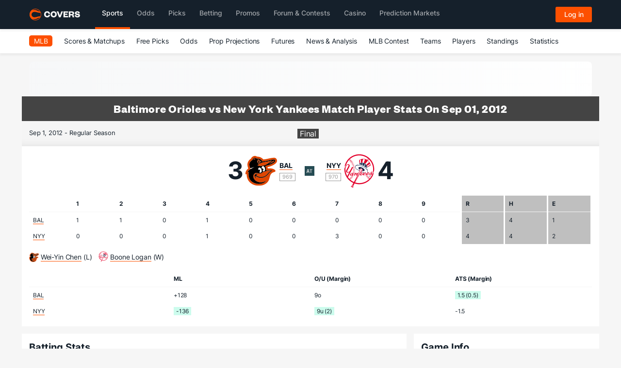

--- FILE ---
content_type: text/html; charset=utf-8
request_url: https://www.covers.com/sport/baseball/mlb/boxscore/161879
body_size: 49878
content:

<!DOCTYPE html>
<html lang="en">
<head>
    <meta name="keywords" content="">

    <style>
     
        @media (min-width: 1200px) {
            .covers .container.covers-CoversResponsiveContainer, .covers .covers-CoversSubNav2.container.covers-CoversResponsiveContainer, .covers .container.covers-CoversResponsiveContainer.covers-CoversResponsiveMatchupContainer

        {
            width: 93% !important;
            max-width: 1324px !important;
        }

        }

        #main-navigation li .title.sportsTitle {
            border-bottom: 4px solid #FD5000;
            padding-bottom: 15px;
            opacity: 1;
        }
  
    </style>

    
    
    
    <title>Orioles vs Yankees Match Player Stats - Sep 01, 2012</title>
    <meta name="description" content="Baltimore Orioles vs New York Yankees MLB game box score for Sep 01, 2012." />
        <meta name="robots" content="noindex">
    
<meta name="twitter:card" content="summary_large_image" />
<meta name="twitter:description" content="Baltimore Orioles vs New York Yankees MLB game box score for Sep 01, 2012." />
<meta name="twitter:image" content="https://img.covers.com/covers/logos/covers-og-logo-home.jpg" />
<meta name="twitter:creator" content="@Covers" />
<meta name="twitter:title" content="Orioles vs Yankees Match Player Stats - Sep 01, 2012" />
<meta name="twitter:url" content="https://www.covers.com/sport/baseball/mlb/boxscore/161879" />

<meta property="og:description" content="Baltimore Orioles vs New York Yankees MLB game box score for Sep 01, 2012." />
<meta property="og:image" content="https://img.covers.com/covers/logos/covers-og-logo-home.jpg" />
<meta property="og:site_name" content="Covers.com" />
<meta property="og:title" content="Orioles vs Yankees Match Player Stats - Sep 01, 2012" />
<meta property="og:type" content="website" />
<meta property="og:url" content="https://www.covers.com/sport/baseball/mlb/boxscore/161879" />




    

<meta charset="utf-8" />
<meta name="viewport" content="width=device-width, initial-scale=1, viewport-fit=cover">
<meta name="format-detection" content="telephone=no">
<meta name="facebook-domain-verification" content="a76jjlyb9blqemdbtdbnw7zazuivft" />

<link crossorigin rel="preconnect dns-prefetch" href="https://img.covers.com">

<link rel="preload" href="https://img.covers.com/covers/fonts/founders-grotesk-web-bold.woff2" as="font" type="font/woff2" crossorigin>
<link rel="preload" href="https://img.covers.com/covers/fonts/inter_regular.woff2" as="font" type="font/woff2" crossorigin>

<link rel="apple-touch-icon" href="https://img.covers.com/covers/bookmark_icon.png" />
<link type="image/ico" rel="icon" href="https://img.covers.com/covers/favicon_new.ico" />

<!-- Cookiebot Script - Must be first script to run -->
<script id="Cookiebot" src="https://consent.cookiebot.com/uc.js" data-cbid="ea11f954-a2d9-49bc-8ef0-c42b6ea8bd2a" type="text/javascript" data-georegions="{'region':'US-06','cbid':'efae2cc0-ae46-465b-86ec-cd3883febde1'}" async></script>



    
    

    




</head>

<body class="covers">

    

    



<link rel='stylesheet' type='text/css' media='print' onload='this.media="all"; this.onload=null;' href='https://headers.covers.com/content/css/header-bundle.css?v=1.7'/>
    <noscript><link rel='stylesheet' type='text/css' href='https://headers.covers.com/content/css/header-bundle.css?v=1.7'/>
</noscript>
    <style>
        *,:after,:before{-webkit-box-sizing:content-box;-moz-box-sizing:content-box;box-sizing:content-box}.container *,.container .row *,.container .row :after,.container .row :before,.container :after,.container :before{-webkit-box-sizing:border-box;-moz-box-sizing:border-box;box-sizing:border-box}ul.covers-CoversSubNav2-visible-links{margin-top:0}.covers-CoversSubNav2-visible-links .dropdown-menu{position:absolute;top:100%;left:0;z-index:1000;display:none;float:left;min-width:160px;padding:5px 0;font-size:14px;text-align:left;list-style:none;list-style-position:initial;list-style-image:initial;list-style-type:none;background-color:#fff;background-clip:padding-box;border:1px solid #ccc;border:1px solid rgba(0,0,0,.15);border-radius:4px}@font-face{font-family:"Glyphicons Halflings";font-style:normal;font-weight:700;src:local("Glyphicons Halflings"),local("Glyphicons Halflings"),url(https://headers.covers.com/content/fonts/bootstrap/glyphicons-halflings-regular.woff2) format("woff2");font-display:swap}@font-face{font-family:Inter;font-style:normal;font-weight:300;font-display:swap;src:url(https://img.covers.com/covers/fonts/inter_light.woff2) format("woff2");unicode-range:U+0000-00FF,U+0131,U+0152-0153,U+02BB-02BC,U+02C6,U+02DA,U+02DC,U+2000-206F,U+2074,U+20AC,U+2122,U+2191,U+2193,U+2212,U+2215,U+FEFF,U+FFFD}@font-face{font-family:Inter;font-style:normal;font-weight:400;src:url(https://img.covers.com/covers/fonts/inter_regular.woff2) format("woff2");unicode-range:U+0000-00FF,U+0131,U+0152-0153,U+02BB-02BC,U+02C6,U+02DA,U+02DC,U+2000-206F,U+2074,U+20AC,U+2122,U+2191,U+2193,U+2212,U+2215,U+FEFF,U+FFFD;font-display:swap}@font-face{font-family:Inter;font-style:normal;font-weight:500;font-display:swap;src:url(https://img.covers.com/covers/fonts/inter_medium.woff2) format("woff2");unicode-range:U+0000-00FF,U+0131,U+0152-0153,U+02BB-02BC,U+02C6,U+02DA,U+02DC,U+2000-206F,U+2074,U+20AC,U+2122,U+2191,U+2193,U+2212,U+2215,U+FEFF,U+FFFD}@font-face{font-family:Inter;font-style:normal;font-weight:600;font-display:swap;src:url(https://img.covers.com/covers/fonts/inter_semi_bold.woff2) format("woff2");unicode-range:U+0000-00FF,U+0131,U+0152-0153,U+02BB-02BC,U+02C6,U+02DA,U+02DC,U+2000-206F,U+2074,U+20AC,U+2122,U+2191,U+2193,U+2212,U+2215,U+FEFF,U+FFFD}@font-face{font-family:Inter;font-style:normal;font-weight:700;font-display:swap;src:url(https://img.covers.com/covers/fonts/inter_bold.woff2) format("woff2");unicode-range:U+0000-00FF,U+0131,U+0152-0153,U+02BB-02BC,U+02C6,U+02DA,U+02DC,U+2000-206F,U+2074,U+20AC,U+2122,U+2191,U+2193,U+2212,U+2215,U+FEFF,U+FFFD}@font-face{font-family:Inter;font-style:normal;font-weight:900;font-display:swap;src:url(https://img.covers.com/covers/fonts/inter_black.woff2) format("woff2");unicode-range:U+0000-00FF,U+0131,U+0152-0153,U+02BB-02BC,U+02C6,U+02DA,U+02DC,U+2000-206F,U+2074,U+20AC,U+2122,U+2191,U+2193,U+2212,U+2215,U+FEFF,U+FFFD}@font-face{font-family:Founders;font-style:normal;font-weight:700;src:url(https://img.covers.com/covers/fonts/founders-grotesk-web-bold.woff2) format("woff2");font-display:swap}.covers .covers-CoversSubNav2 *,.covers .navbar-header a,.covers ul.covers-CoversHeaderV2-mainNavlinks li button,.covers-CoversHeader-responsiveAccounts,.covers-CoversMobileMenu2-expandedMenu,.covers-CoversMobileMenu3-backButton,.covers.Covers-CoversFooter,.shoppingCartDropDown,nav.covers-CoversMobileMenu2-mainMenu{font-family:Inter,sans-serif}nav.covers-CoversMobileMenu2-mainMenu{font-display:auto}.covers.Covers-CoversFooter a.covers-CoversFooterV2-topLinks{font-family:Founders,sans-serif}a{text-decoration:none}.covers-CoversMobileMenu2-panelMenu a.extraTitle,.covers-CoversMobileMenu2-panelMenu button.extraTitle{font-family:Founders,sans-serif}.covers-CoversResponsiveHeaderSpacer{height:112px}@media (min-width:992px){.covers .container{width:990px!important}}@media (max-width:992px){.dropdown>a{display:block;padding:15px 4px!important}}@media (min-width:992px){.sub li{padding:0 13px}}@media (min-width:768px){.covers .container.covers-CoversResponsiveContainer.navigation{width:100%!important}}@media (min-width:1024px){.covers .container.covers-CoversResponsiveContainer.navigation{width:93%!important;max-width:1324px}.covers .container.covers-CoversResponsiveContainer{max-width:1324px}}@media (min-width:1200px){.covers .container.covers-CoversResponsiveContainer{width:1170px!important}}@media (min-width:768px){.covers .covers-u-desktopHide{display:none!important}}@media (max-width:767px){.covers .covers-u-mobileHide{display:none!important}}@media (max-width:1200px){.covers .covers-u-tabletHide{display:none!important}}@media (max-width:1250px){.covers .covers-u-tabmobileHide{display:none!important}}@media (min-width:1251px){.covers .covers-u-desktabHide{display:none!important}}@media only screen and (min-width:1023px){.covers .covers-CoversHeaderV2-container.navbar a.covers-CoversHeaders-button-login{font-size:14px!important;color:#fff!important;width:100%;height:40px!important;max-width:327px;margin-left:0}}@media (max-width:1000px){.covers-CoversHomepage-topSportsbooks{min-height:415px!important;width:100%;float:left}}@media only screen and (min-width:768px){.covers .covers-navItemHide-onTablet{display:none!important}}@media only screen and (min-width:992px){.covers .covers-navItemHide-onTablet{display:none!important}}@media only screen and (min-width:1200px){.covers .covers-navItemHide-onTablet{display:inline!important}}.covers-CoversHomepage-topSportsbooks{min-height:194px}html{padding:env(safe-area-inset)!important}.covers .dl-menuwrapper button.dl-active,.covers .dl-menuwrapper button.dl-trigger,.covers .dl-menuwrapper button.dl-trigger:hover{background:0 0;margin:0;border:none}.covers .covers-CoversHeader-responsiveAuth .dl-menuwrapper button.dl-active,.covers .dl-menuwrapper button.dl-trigger,.covers .dl-menuwrapper button.dl-trigger:hover{border-radius:0;width:50px;height:32px;color:#fff;text-indent:-1000em;background:0 0}.covers .covers-CoversHeader-responsiveAnon .dl-menuwrapper button.dl-active,.covers .covers-CoversHeader-responsiveAnon .dl-menuwrapper button.dl-trigger,.covers .covers-CoversHeader-responsiveAnon .dl-menuwrapper button.dl-trigger:hover{background:#fd5000;border-radius:3px;width:75px;height:32px;display:flex;justify-content:center;align-items:center;color:#fff;text-indent:0;font-size:14px;line-height:28px;font-weight:500}.covers .dl-menuwrapper ul{background:#253341;border-bottom:3px solid #fd4f00}.covers .dl-menuwrapper button.dl-trigger:after{background:#fd4f00;box-shadow:none}.covers .dl-menuwrapper:first-child{margin-right:0}body{background-color:#f6f6f6}.covers .navbar-brand.covers-CoversHeaderV2-mainLogoLink{height:initial}body .covers{font-family:Inter,Arial,Verdana,sans-serif;line-height:1.5!important}.container{padding-right:15px;padding-left:15px;margin-right:auto;margin-left:auto}.covers-CoversHeader-responsiveAccounts{float:right}.covers .covers-CoversHeader-responsiveAuth .dl-menuwrapper button.dl-trigger:after{top:0;left:0;background-image:url(https://img.covers.com/covers/icons/new-header/profile_icon.svg)!important;width:50px;margin-top:0;margin-left:-2px;height:32px;background-color:transparent;border:0 none;background-repeat:no-repeat;border-right:0 none;background-position:10px 5px;background-size:37px 32px;border-radius:0}@media (max-width:1024px){.covers .covers-CoversHeader-responsiveAuth .dl-menuwrapper button.dl-trigger:after{background-position:10px 0}}.covers .covers-CoversHeader-responsiveAnon .dl-menuwrapper button.dl-trigger:after{top:0;left:0;width:65px;margin-top:0;margin-left:-2px;height:32px;background-color:transparent;border:none;background-repeat:no-repeat;border-right:1px solid #fd4f00;background-position:10px 5px;background-size:57%;border-radius:0}@media (min-width:768px){.covers .covers-CoversHeader-responsiveAuth .dl-menuwrapper button.dl-trigger:after{padding:0;background-position:13px 0!important;margin-left:0;border-radius:0}.covers .covers-CoversHeader-responsiveAnon .dl-menuwrapper button.dl-trigger:after{padding:0;background-position:9px 6px!important;margin-left:0}}.dropdown>a.active:hover{box-shadow:none}.dropdown{display:inline-block}.dropdown:hover .dropdown-menu{display:inline-block}.nav-pills .dropdown-menu,.nav-tabs .dropdown-menu,.navbar .dropdown-menu{margin-top:0}.dropdown>a.active:hover{color:#fff}.dropdown>a{display:block;padding:15px 10px}.covers .dropdown-menu{border:none;border-radius:0}.navbar-brand{float:left;height:50px;padding:15px 15px;font-size:18px;line-height:20px}.container .row *,.container .row :after,.container .row :before{-webkit-box-sizing:border-box;-moz-box-sizing:border-box;box-sizing:border-box}.navbar-fixed-bottom,.navbar-fixed-top{position:fixed!important;right:0;left:0;z-index:1030}.nav{padding-left:0;margin-bottom:0;list-style:none}.nav:after,.nav:before{display:table;content:" "}.nav-tabs>li{float:left;margin-bottom:-1px}.nav>li{position:relative;display:block}html{font-family:sans-serif;-ms-text-size-adjust:100%;-webkit-text-size-adjust:100%}body{margin:0}a{background-color:transparent}a:active,a:hover{outline:0}.covers img.covers-CoversHeaderV2-mainLogo{width:106px;vertical-align:middle}.covers .navbar-brand.covers-CoversHeaderV2-mainLogoLink{padding-top:0;padding-right:0;padding-bottom:0}@media (min-width:1023px){.covers .covers-CoversHeaderV2-container .navbar-header{display:flex;align-items:center}}@media (min-width:768px){.covers .covers-CoversHeaderV2-container .navbar-header{width:100%!important}.covers .navbar-brand.covers-CoversHeaderV2-mainLogoLink{padding-left:0;margin-right:30px;display:flex;justify-content:center;align-items:center}}@media (max-width:374px){.covers img.covers-CoversHeaderV2-mainLogo{width:128px}}.covers .covers-CoversHeaderV2-accountIcon,.covers .covers-CoversHeaderV2-hamburgerButton{float:right}.covers a.covers-CoversHeaderV2-boldLink,.covers button.covers-CoversHeaderV2-boldLink{font-size:15px;color:#fff!important;float:right;margin-top:0;margin-right:10px;letter-spacing:.5px;margin-top:6px;padding-right:10px!important;border-right:1px solid #11555f}.covers .covers-CoversHeaderV2-container.navbar{height:60px;margin-bottom:0;background-color:#15202b;z-index:21000;border:none;font-weight:400;border-bottom:1px solid #15202b}.covers .covers-CoversHeaderV2-container.navbar ul[id*=_Expander] li a,.covers .covers-CoversHeaderV2-container.navbar ul[id*=_Expander] li button:not(.covers-CoversMobileMenu3-link){font-weight:400;font-size:15px;line-height:40px;color:#15202b}.covers .covers-CoversHeaderV2-container.navbar button.covers-CoversMobileMenu2-expanderLink,.covers .covers-CoversHeaderV2-container.navbar button.covers-CoversMobileMenu4-expandedMenuArrowRight,.covers .covers-CoversHeaderV2-container.navbar button[aria-controls*=_Expander],.covers .covers-CoversHeaderV2-container.navbar ul[id*=_Expander] li button{border:none;background:0 0;padding:0;display:block;width:100%;text-align:start}#main-navigation{background-color:#15202b}#main-navigation li .title{font-weight:500;font-size:14px;line-height:28px;color:#fff;opacity:.6;border:0;border-bottom:4px solid transparent;padding-bottom:14px;background:0 0}#main-navigation li .title:hover{opacity:1}.covers .covers-CoversHeaderV2-container.navbar a,.covers .covers-CoversHeaderV2-container.navbar button{font-weight:600;font-size:24px;line-height:36px;color:#15202b}.covers .covers-CoversHeaderV2-container.navbar a:focus,.covers .covers-CoversHeaderV2-container.navbar button:focus{color:#15202b}.covers .covers-CoversHeaderV2-container.navbar .covers-CoversHeaderV4-mainNav a,.covers .covers-CoversHeaderV2-container.navbar .covers-CoversHeaderV4-mainNav button{font-weight:500;font-size:14px;line-height:28px}.covers .covers-CoversHeaderV2-container.navbar .covers-CoversMobileMenu3-link,.covers .covers-CoversHeaderV2-container.navbar button.covers-CoversMobileMenu3-link{font-weight:400!important;font-size:15px!important;line-height:40px!important;color:#15202b;display:block!important}.covers .covers-CoversHeaderV2-container.navbar a.covers-CoversMobileMenu3-backlink,.covers .covers-CoversHeaderV2-container.navbar a.covers-CoversMobileMenu4-backlink{font-weight:600;font-size:15px!important;line-height:27px!important;color:#15202b;font-family:Inter,sans-serif}.covers .covers-CoversHeaderV2-container .navbar-header{height:60px;padding-top:13px;padding-left:0;padding-right:0;margin-right:-15px;margin-left:-15px;border-bottom:1px solid #15202b;width:100vw}.covers .covers-CoversHeaderV2-container .navbar-toggle .icon-bar{width:29px;height:5px}.covers .navbar-inverse .navbar-toggle.covers-CoversHeaderV2-hamburgerButton{border:none;margin-right:0;margin-top:0;margin-bottom:0}.covers .navbar-inverse .navbar-toggle.covers-CoversHeaderV2-hamburgerButton .icon-bar{background-color:#fd4f00}@media (min-width:768px) and (max-width:1200px){.covers a.covers-CoversHeaderV2-boldLink,.covers button.covers-CoversHeaderV2-boldLink{font-size:13px}.covers ul.covers-CoversHeaderV2-mainNavlinks li{font-size:13px;padding-left:2.5px;padding-right:2.5px}.covers a.covers-CoversHeaderV2-topSB{font-size:13px}.covers a.covers-CoversHeaderV2-boldLink{margin-right:5px}.covers img.covers-CoversHeaderV2-mainLogo{width:141px;padding-right:20px}}.covers button.covers-CoversHeaderV2-boldLink{background-color:transparent;padding:0 10px 0 0;margin-right:0;border:none}.covers nav.covers-CoversHeaderV2-mainNav{display:inline-block;font-size:15px}.covers ul.covers-CoversHeaderV2-mainNavlinks{list-style-type:none;padding-left:0;margin-bottom:0;margin-top:6px;letter-spacing:.5px}.covers ul.covers-CoversHeaderV2-mainNavlinks li{padding-right:10px;padding-left:10px}.covers ul.covers-CoversHeaderV2-mainNavlinks li button{font-weight:400}.covers ul.covers-CoversHeaderV2-mainNavlinks li a,.covers ul.covers-CoversHeaderV2-mainNavlinks li a *{color:#fff}.covers ul.covers-CoversHeaderV2-mainNavlinks li a:hover{color:#fff;text-decoration:none}.covers .container.covers-CoversResponsiveContainer>header{padding:initial;text-align:initial;background:initial;width:initial;padding-top:13px}@media (min-width:1023px){.covers .container.covers-CoversResponsiveContainer>header{padding-top:0}}.covers-CoversHeader-responsiveAccounts{margin-left:auto;position:relative}header button{box-shadow:none!important}.covers button.covers-CoversHeaderV2-accountIcon{width:50px;margin-top:0;height:38px;background-image:url(https://img.covers.com/covers/icons/covers-menu3-account-icon.svg);background-color:transparent;border:none;background-repeat:no-repeat;border-right:1px solid #fd4f00;background-position:10px 5px;background-size:57%;border-radius:0}.covers button.covers-CoversHeaderV2-hamburgerButton{width:50px;margin-top:17px;height:38px;background-image:url(https://img.covers.com/covers/icons/new-header/covers-menu3-hamburger-icon.svg);background-color:transparent;border:none;background-repeat:no-repeat;background-position:10px 10px;background-size:57%;color:transparent}.covers button.covers-CoversHeaderV2-hamburgerButton:active{width:50px;margin-top:17px;height:38px;background-image:url(https://img.covers.com/covers/icons/new-header/covers-menu3-hamburger-icon.svg);background-color:transparent;border:none;background-repeat:no-repeat;background-position:10px 10px;background-size:57%;color:transparent}.covers button.covers-CoversHeaderV2-exitButton{width:50px;height:38px;background-image:url(https://img.covers.com/covers/icons/new-header/covers-menu3-exit-icon.svg);background-color:transparent;border:none;background-repeat:no-repeat;background-position:10px 5px;background-size:57%;color:transparent}@media (min-width:768px){.covers .covers-CoversHeaderV2-container .navbar-header{margin-right:0;margin-left:0;padding-left:15px}.covers nav.navbar-collapse.covers-CoversMobileMenu2-scoresMenu{display:none!important;background-color:#fff}.covers .covers-CoversMobileMenu-panelContainer,.covers .covers-CoversMobileMenu-tabContainer{display:none}.covers button.covers-CoversHeaderV2-accountIcon{border:1px solid #11555f!important;width:44px!important;padding:0;background-position:9px 6px!important}}.covers-CoversSubNav2 .covers-CoversSubNav2-hidden{visibility:hidden}.covers-CoversSubNav2-container{background-color:#fff;position:fixed;width:100%;z-index:20000;top:0;margin-top:60px;border-bottom:2px solid #ccc}.covers-CoversSubNav2{position:relative;height:50px;min-width:250px;background:#fff;line-height:50px;overflow:hidden}.covers .covers-CoversSubNav2 a,.covers .covers-CoversSubNav2 a:visited{background:0 0;color:#525252;font-size:14px;text-decoration:none;font-weight:400!important}@media (max-width:767px){.covers-CoversSubNav2 ul.covers-CoversSubNav2-visible-links{overflow-x:scroll;white-space:nowrap;width:100%;padding:0;display:inline-block;-webkit-overflow-scrolling:touch}.covers-CoversSubNav2 button{display:none}.covers-CoversSubNav2{width:100%;padding-right:0;box-shadow:inset -10px 0 5px -5px hsla(0deg,0%,0%,.25)}}.covers-CoversSubNav2{position:relative;height:50px;min-width:250px;background:#fff;line-height:50px;overflow:hidden}.covers .covers-CoversSubNav2 a,.covers .covers-CoversSubNav2 a:visited{background:0 0;font-size:14px;color:#15202b;text-decoration:none;font-weight:400!important}.covers .covers-CoversSubNav2 a:hover{color:#fd4f00;text-decoration:none!important}.covers .covers-CoversSubNav2 button{position:absolute;height:100%;right:0;border:0;outline:0;background-color:#fff!important;color:#fff;cursor:pointer;width:initial;visibility:hidden}.covers-CoversSubNav2-moreContainer{padding:0 15px;display:inline;border-left:1px solid #ccc}.covers-CoversSubNav2 button:hover::after{transform:scale(1.075)}.covers-CoversSubNav2 .covers-CoversSubNav2-visible-links{padding-left:0;display:inline-block;overflow:hidden;margin-bottom:0}.covers-CoversSubNav2 .covers-CoversSubNav2-visible-links li{display:inline-block;padding:0 10px 0 10px;position:relative}.covers-CoversSubNav2 .covers-CoversSubNav2-covers-CoversSubNav2-hidden-links{position:absolute;background-color:#fff;right:0;top:100%;min-width:150px;padding-left:0;border:5px solid #f6f6f6;box-shadow:0 0 10px #b3b3b3;line-height:32px}.covers-CoversMenu2-overflowDropdownCaret{top:-19px;left:109px;width:22px;height:13px;position:absolute}.covers-CoversSubNav2 .covers-CoversSubNav2-covers-CoversSubNav2-hidden-links li{display:block}.covers-CoversSubNav2 .covers-CoversSubNav2-covers-CoversSubNav2-hidden-links a{margin-left:15px}.covers-CoversSubNav2 .covers-CoversSubNav2-covers-CoversSubNav2-hidden-links a:hover{color:#fd4f00}.covers-CoversSubNav2 .covers-CoversSubNav2-visible-links li:first-child{font-weight:700;padding-left:0}.covers-CoversSubNav2 .covers-CoversSubNav2-visible-links li:first-child a,.covers-CoversSubNav2 .covers-CoversSubNav2-visible-links li:first-child span{color:#fff!important;background-color:#fd4f00;display:inline;font-weight:700;padding:3px 10px;border-radius:5px}a.covers-CoversSubNav-activeLink{border-bottom:2px solid #fd4f00;color:#033f47;display:block}*,:after,:before{-webkit-box-sizing:border-box;-moz-box-sizing:border-box;box-sizing:border-box}.collapse{display:none}.dropdown-menu{display:none}.row{margin-right:-15px;margin-left:-15px}.row:after,.row:before{display:table;content:" "}.row:after{clear:both}.col-lg-1,.col-lg-10,.col-lg-11,.col-lg-12,.col-lg-2,.col-lg-3,.col-lg-4,.col-lg-5,.col-lg-6,.col-lg-7,.col-lg-8,.col-lg-9,.col-md-1,.col-md-10,.col-md-11,.col-md-12,.col-md-2,.col-md-3,.col-md-4,.col-md-5,.col-md-6,.col-md-7,.col-md-8,.col-md-9,.col-sm-1,.col-sm-10,.col-sm-11,.col-sm-12,.col-sm-2,.col-sm-3,.col-sm-4,.col-sm-5,.col-sm-6,.col-sm-7,.col-sm-8,.col-sm-9,.col-xs-1,.col-xs-10,.col-xs-11,.col-xs-12,.col-xs-2,.col-xs-3,.col-xs-4,.col-xs-5,.col-xs-6,.col-xs-7,.col-xs-8,.col-xs-9{position:relative;min-height:1px;padding-right:15px;padding-left:15px}.col-xs-1,.col-xs-10,.col-xs-11,.col-xs-12,.col-xs-2,.col-xs-3,.col-xs-4,.col-xs-5,.col-xs-6,.col-xs-7,.col-xs-8,.col-xs-9{float:left}.col-xs-1{width:8.33333%}.col-xs-2{width:16.66667%}.col-xs-3{width:25%}.col-xs-4{width:33.33333%}.col-xs-5{width:41.66667%}.col-xs-6{width:50%}.col-xs-7{width:58.33333%}.col-xs-8{width:66.66667%}.col-xs-9{width:75%}.col-xs-10{width:83.33333%}.col-xs-11{width:91.66667%}.col-xs-12{width:100%}.col-xs-pull-0{right:auto}.col-xs-pull-1{right:8.33333%}.col-xs-pull-2{right:16.66667%}.col-xs-pull-3{right:25%}.col-xs-pull-4{right:33.33333%}.col-xs-pull-5{right:41.66667%}.col-xs-pull-6{right:50%}.col-xs-pull-7{right:58.33333%}.col-xs-pull-8{right:66.66667%}.col-xs-pull-9{right:75%}.col-xs-pull-10{right:83.33333%}.col-xs-pull-11{right:91.66667%}.col-xs-pull-12{right:100%}.col-xs-push-0{left:auto}.col-xs-push-1{left:8.33333%}.col-xs-push-2{left:16.66667%}.col-xs-push-3{left:25%}.col-xs-push-4{left:33.33333%}.col-xs-push-5{left:41.66667%}.col-xs-push-6{left:50%}.col-xs-push-7{left:58.33333%}.col-xs-push-8{left:66.66667%}.col-xs-push-9{left:75%}.col-xs-push-10{left:83.33333%}.col-xs-push-11{left:91.66667%}.col-xs-push-12{left:100%}.col-xs-offset-0{margin-left:0}.col-xs-offset-1{margin-left:8.33333%}.col-xs-offset-2{margin-left:16.66667%}.col-xs-offset-3{margin-left:25%}.col-xs-offset-4{margin-left:33.33333%}.col-xs-offset-5{margin-left:41.66667%}.col-xs-offset-6{margin-left:50%}.col-xs-offset-7{margin-left:58.33333%}.col-xs-offset-8{margin-left:66.66667%}.col-xs-offset-9{margin-left:75%}.col-xs-offset-10{margin-left:83.33333%}.col-xs-offset-11{margin-left:91.66667%}.col-xs-offset-12{margin-left:100%}@media (min-width:768px){.col-sm-1,.col-sm-10,.col-sm-11,.col-sm-12,.col-sm-2,.col-sm-3,.col-sm-4,.col-sm-5,.col-sm-6,.col-sm-7,.col-sm-8,.col-sm-9{float:left}.col-sm-1{width:8.33333%}.col-sm-2{width:16.66667%}.col-sm-3{width:25%}.col-sm-4{width:33.33333%}.col-sm-5{width:41.66667%}.col-sm-6{width:50%}.col-sm-7{width:58.33333%}.col-sm-8{width:66.66667%}.col-sm-9{width:75%}.col-sm-10{width:83.33333%}.col-sm-11{width:91.66667%}.col-sm-12{width:100%}.col-sm-pull-0{right:auto}.col-sm-pull-1{right:8.33333%}.col-sm-pull-2{right:16.66667%}.col-sm-pull-3{right:25%}.col-sm-pull-4{right:33.33333%}.col-sm-pull-5{right:41.66667%}.col-sm-pull-6{right:50%}.col-sm-pull-7{right:58.33333%}.col-sm-pull-8{right:66.66667%}.col-sm-pull-9{right:75%}.col-sm-pull-10{right:83.33333%}.col-sm-pull-11{right:91.66667%}.col-sm-pull-12{right:100%}.col-sm-push-0{left:auto}.col-sm-push-1{left:8.33333%}.col-sm-push-2{left:16.66667%}.col-sm-push-3{left:25%}.col-sm-push-4{left:33.33333%}.col-sm-push-5{left:41.66667%}.col-sm-push-6{left:50%}.col-sm-push-7{left:58.33333%}.col-sm-push-8{left:66.66667%}.col-sm-push-9{left:75%}.col-sm-push-10{left:83.33333%}.col-sm-push-11{left:91.66667%}.col-sm-push-12{left:100%}.col-sm-offset-0{margin-left:0}.col-sm-offset-1{margin-left:8.33333%}.col-sm-offset-2{margin-left:16.66667%}.col-sm-offset-3{margin-left:25%}.col-sm-offset-4{margin-left:33.33333%}.col-sm-offset-5{margin-left:41.66667%}.col-sm-offset-6{margin-left:50%}.col-sm-offset-7{margin-left:58.33333%}.col-sm-offset-8{margin-left:66.66667%}.col-sm-offset-9{margin-left:75%}.col-sm-offset-10{margin-left:83.33333%}.col-sm-offset-11{margin-left:91.66667%}.col-sm-offset-12{margin-left:100%}}@media (min-width:992px){.col-md-1,.col-md-10,.col-md-11,.col-md-12,.col-md-2,.col-md-3,.col-md-4,.col-md-5,.col-md-6,.col-md-7,.col-md-8,.col-md-9{float:left}.col-md-1{width:8.33333%}.col-md-2{width:16.66667%}.col-md-3{width:25%}.col-md-4{width:33.33333%}.col-md-5{width:41.66667%}.col-md-6{width:50%}.col-md-7{width:58.33333%}.col-md-8{width:66.66667%}.col-md-9{width:75%}.col-md-10{width:83.33333%}.col-md-11{width:91.66667%}.col-md-12{width:100%}.col-md-pull-0{right:auto}.col-md-pull-1{right:8.33333%}.col-md-pull-2{right:16.66667%}.col-md-pull-3{right:25%}.col-md-pull-4{right:33.33333%}.col-md-pull-5{right:41.66667%}.col-md-pull-6{right:50%}.col-md-pull-7{right:58.33333%}.col-md-pull-8{right:66.66667%}.col-md-pull-9{right:75%}.col-md-pull-10{right:83.33333%}.col-md-pull-11{right:91.66667%}.col-md-pull-12{right:100%}.col-md-push-0{left:auto}.col-md-push-1{left:8.33333%}.col-md-push-2{left:16.66667%}.col-md-push-3{left:25%}.col-md-push-4{left:33.33333%}.col-md-push-5{left:41.66667%}.col-md-push-6{left:50%}.col-md-push-7{left:58.33333%}.col-md-push-8{left:66.66667%}.col-md-push-9{left:75%}.col-md-push-10{left:83.33333%}.col-md-push-11{left:91.66667%}.col-md-push-12{left:100%}.col-md-offset-0{margin-left:0}.col-md-offset-1{margin-left:8.33333%}.col-md-offset-2{margin-left:16.66667%}.col-md-offset-3{margin-left:25%}.col-md-offset-4{margin-left:33.33333%}.col-md-offset-5{margin-left:41.66667%}.col-md-offset-6{margin-left:50%}.col-md-offset-7{margin-left:58.33333%}.col-md-offset-8{margin-left:66.66667%}.col-md-offset-9{margin-left:75%}.col-md-offset-10{margin-left:83.33333%}.col-md-offset-11{margin-left:91.66667%}.col-md-offset-12{margin-left:100%}}@media (min-width:1200px){.col-lg-1,.col-lg-10,.col-lg-11,.col-lg-12,.col-lg-2,.col-lg-3,.col-lg-4,.col-lg-5,.col-lg-6,.col-lg-7,.col-lg-8,.col-lg-9{float:left}.col-lg-1{width:8.33333%}.col-lg-2{width:16.66667%}.col-lg-3{width:25%}.col-lg-4{width:33.33333%}.col-lg-5{width:41.66667%}.col-lg-6{width:50%}.col-lg-7{width:58.33333%}.col-lg-8{width:66.66667%}.col-lg-9{width:75%}.col-lg-10{width:83.33333%}.col-lg-11{width:91.66667%}.col-lg-12{width:100%}.col-lg-pull-0{right:auto}.col-lg-pull-1{right:8.33333%}.col-lg-pull-2{right:16.66667%}.col-lg-pull-3{right:25%}.col-lg-pull-4{right:33.33333%}.col-lg-pull-5{right:41.66667%}.col-lg-pull-6{right:50%}.col-lg-pull-7{right:58.33333%}.col-lg-pull-8{right:66.66667%}.col-lg-pull-9{right:75%}.col-lg-pull-10{right:83.33333%}.col-lg-pull-11{right:91.66667%}.col-lg-pull-12{right:100%}.col-lg-push-0{left:auto}.col-lg-push-1{left:8.33333%}.col-lg-push-2{left:16.66667%}.col-lg-push-3{left:25%}.col-lg-push-4{left:33.33333%}.col-lg-push-5{left:41.66667%}.col-lg-push-6{left:50%}.col-lg-push-7{left:58.33333%}.col-lg-push-8{left:66.66667%}.col-lg-push-9{left:75%}.col-lg-push-10{left:83.33333%}.col-lg-push-11{left:91.66667%}.col-lg-push-12{left:100%}.col-lg-offset-0{margin-left:0}.col-lg-offset-1{margin-left:8.33333%}.col-lg-offset-2{margin-left:16.66667%}.col-lg-offset-3{margin-left:25%}.col-lg-offset-4{margin-left:33.33333%}.col-lg-offset-5{margin-left:41.66667%}.col-lg-offset-6{margin-left:50%}.col-lg-offset-7{margin-left:58.33333%}.col-lg-offset-8{margin-left:66.66667%}.col-lg-offset-9{margin-left:75%}.col-lg-offset-10{margin-left:83.33333%}.col-lg-offset-11{margin-left:91.66667%}.col-lg-offset-12{margin-left:100%}}@media (min-width:1024px){.covers-CoversHeaders-button-login{display:flex;flex-direction:row;justify-content:center;align-items:center;padding:6px 12px;height:32px;width:65px;background-color:#fd5000;color:#fff;font-size:14px;line-height:28px;font-weight:500;border:none;border-radius:3px;margin:10px 0;margin-left:auto}}@media (max-width:1024px){.covers .covers-CoversHeaders-button-login{display:flex;flex-direction:row;justify-content:center;align-items:center;padding:6px 12px;height:40px;max-width:327px;width:100%;background-color:#fd5000;color:#fff!important;font-size:14px!important;line-height:28px;font-weight:500;border:none;border-radius:3px;margin:10px 0;font-family:Inter,sans-serif}}.covers .covers-CoversHeaders-button-createaccount{display:flex;flex-direction:row;justify-content:center;align-items:center;padding:6px 12px;height:40px;max-width:327px;width:100%;background-color:#fff;color:#15202b;font-size:14px!important;line-height:28px;font-weight:500;border:1px solid #fd5000;border-radius:3px;margin:10px 0;font-family:Inter,sans-serif}.covers-CoversHeaderV4-mainNav ul{list-style:none;padding:0;margin:0;font-family:Inter,sans-serif}.covers-CoversHeaderV4-mainNav ul li{display:block;position:relative;float:left}.covers-CoversHeaderV4-mainNav li ul{visibility:hidden;top:-10000px;position:absolute}.covers-CoversHeaderV4-mainNav ul li .title{display:block;padding:1em;text-decoration:none;white-space:nowrap;color:#fff}@media (min-width:1024px) and (max-width:1200px){.covers-CoversHeaderV4-mainNav ul li .title{padding:1em .75em}}.covers-CoversHeaderV4-mainNav ul li a,.covers-CoversHeaderV4-mainNav ul li button{display:block;padding:0 4px 2px 4px;text-decoration:none;white-space:nowrap;color:#fff}.covers-CoversHeaderV4-mainNav ul li button{background:0 0;text-align:start;cursor:pointer}.covers-CoversHeaderV4-mainNav li:hover>ul{visibility:visible;position:absolute;z-index:2000}.covers-CoversHeaderV4-mainNav>ul>li:hover>ul{top:60px}.covers-CoversHeaderV4-mainNav li:hover li{float:none}.covers-CoversHeaderV4-mainNav .main-navigation li ul li{border-top:0;width:219px;height:40px;padding:10px 12px 7px 12px;background-color:#fff}.covers-CoversHeaderV4-mainNav .main-navigation li ul li ul.total-3col li{width:200px}.covers-CoversHeaderV4-mainNav .main-navigation li ul li ul.total-3col:nth-child(3){margin-left:184px}.covers-CoversHeaderV4-mainNav .main-navigation li ul li ul.total-3col:nth-child(4){margin-left:378px}.covers-CoversHeaderV4-mainNav .main-navigation li ul li.covers-nav-subheader{text-transform:uppercase;font-size:12px;padding-left:4px;padding-bottom:10px;font-weight:700;border-bottom:1px solid #f6f6f6;color:#727272;height:auto;margin:20px 20px 0 17px;width:184px}@media (max-width:1170px){.covers-CoversHeaderV4-mainNav .main-navigation li ul li ul.total-3col li{width:150px;padding:10px 10px 10px 0}.covers-CoversHeaderV4-mainNav .main-navigation li ul li ul.total-3col:nth-child(3){margin-left:135px}.covers-CoversHeaderV4-mainNav .main-navigation li ul li ul.total-3col:nth-child(4){margin-left:276px}}.covers-CoversHeaderV4-mainNav .main-navigation li ul.extra-desktop-menu li{width:290px}.covers-CoversHeaderV4-mainNav .main-navigation li ul.promos-top-level li{width:238px}.covers-CoversHeaderV4-mainNav .main-navigation li ul.promos-top-level li .sportcol-3-m{top:80px;width:229px;height:565px}.covers-CoversHeaderV4-mainNav .main-navigation li ul.promos-top-level li .sportcol-3-m li{width:229px}.covers-CoversHeaderV4-mainNav .main-navigation li ul.promos-top-level li .sportcol-3-m:nth-child(3){margin-left:212px}.covers-CoversHeaderV4-mainNav .main-navigation li ul.promos-top-level li:nth-child(3) .sportcol-3-m{top:40px;height:488px}.covers-CoversHeaderV4-mainNav .main-navigation li ul.promos-top-level li:nth-child(3) .sportcol-3-m:nth-child(3){margin-left:212px}.covers-CoversHeaderV4-mainNav .main-navigation li ul.promos-top-level li:nth-child(4) .sportcol-3-m{top:0}.covers-CoversHeaderV4-mainNav .main-navigation li ul.betting>li{width:258px}.covers-CoversHeaderV4-mainNav .main-navigation li ul.betting>li.covers-menu-flagContainer{border-radius:5px 5px 0 0;height:147px;padding:20px 10px}.covers-CoversHeaderV4-mainNav .main-navigation li ul.betting>li.covers-menu-flagContainer a,.covers-CoversHeaderV4-mainNav .main-navigation li ul.betting>li.covers-menu-flagContainer a:active,.covers-CoversHeaderV4-mainNav .main-navigation li ul.betting>li.covers-menu-flagContainer a:hover{padding:0!important;border:0 none;margin:0;height:auto;width:100%;background-color:transparent;font-weight:500}.covers-CoversHeaderV4-mainNav .main-navigation li ul.betting>li.covers-menu-flagContainer .covers-menu-flagCountry-left{width:48%;float:left;margin:0 4px 0 0}.covers-CoversHeaderV4-mainNav .main-navigation li ul.betting>li.covers-menu-flagContainer .covers-menu-flagCountry-right{width:48%;float:right;margin:0 0 0 4px}.covers-CoversHeaderV4-mainNav .main-navigation li ul.betting>li .covers-menu-flag{background-color:#15202b;padding:10px 22px;border-radius:4px 4px 0 0;height:60px}.covers-CoversHeaderV4-mainNav .main-navigation li ul.betting>li .covers-menu-flagLabel{padding-top:10%;text-align:center;white-space:normal!important;font-size:13px;height:57px;margin:0 auto;background-color:#f6f6f6;width:100%;border-radius:0 0 4px 4px;border:0}.covers ul.covers-CoversMobileMenu2-expandedMenu li.covers-nav-subheader{text-transform:uppercase;font-size:12px;margin-top:20px;padding:8px 0 10px 0;font-weight:700;color:#727272;cursor:text}.covers-CoversHeaderV4-mainNav .main-navigation li ul li:first-child{border-radius:5px 5px 0 0}.covers-CoversHeaderV4-mainNav .main-navigation li ul li:last-child{border-radius:0 0 5px 5px}.covers-CoversHeaderV4-mainNav .main-navigation li ul li:first-child:last-child{border-radius:0 5px 5px 0}.covers-CoversHeaderV4-mainNav ul ul ul{background-color:#fff;left:100%;top:0;box-shadow:7px 0 10px .5px rgba(0,0,0,.1);margin-left:-10px;border-radius:5px}.covers-CoversHeaderV4-mainNav ul ul ul.covers-mainMenuSport-3col{left:200%;top:0;box-shadow:7px 0 10px .5px rgba(0,0,0,.1);margin-left:-20px;border-radius:5px}.covers-CoversHeaderV4-mainNav ul ul ul.covers-mainMenuBetting-3col{left:200%;top:0;box-shadow:7px 0 10px .5px rgba(0,0,0,.1);margin-left:-20px;border-radius:5px}.covers-CoversHeaderV4-mainNav ul ul ul.covers-mainMenuBetting-3col.sportcol-4-m{left:100%;margin-left:225px!important}.covers-CoversHeaderV4-mainNav ul ul ul.covers-mainMenuBetting-2col.sportcol-4-m li{width:240px}.covers-CoversHeaderV4-mainNav ul ul ul.covers-mainMenuBetting-2col.sportcol-7-m ul.sportcol-1-m{height:280px;top:-40px}.covers-CoversHeaderV4-mainNav ul ul ul.covers-mainMenuBetting-2col.sportcol-7-m ul.sportcol-3-m{height:370px;top:-96px}.covers-CoversHeaderV4-mainNav ul ul ul.covers-mainMenuBetting-2col.sportcol-6-m li{height:39px;padding-top:9px}.covers-CoversHeaderV4-mainNav ul ul ul.covers-mainMenuBetting-2col.sportcol-6-m li:first-child a{margin-top:-9px}.covers-CoversHeaderV4-mainNav ul ul ul.covers-mainMenuBetting-2col.sportcol-9-m li{width:288px;padding-left:2px}.covers-CoversHeaderV4-mainNav ul ul ul.covers-mainMenuBetting-2col.sportcol-9-m:nth-child(3){margin-left:268px;width:266px}.covers-CoversHeaderV4-mainNav ul ul ul.covers-mainMenuBetting-2col.sportcol-9-m:nth-child(3) li{width:266px;padding-right:0}.covers-CoversHeaderV4-mainNav ul ul ul.covers-mainMenuBetting-2col.sportcol-11-m li{width:260px}.covers-CoversHeaderV4-mainNav ul ul ul.covers-mainMenuBetting-2col.sportcol-11-m:nth-child(3){left:100%;margin-left:242px;width:220px}.covers-CoversHeaderV4-mainNav ul ul ul.covers-mainMenuBetting-2col.sportcol-11-m:nth-child(3) li{width:220px}.covers-CoversHeaderV4-mainNav ul ul.betting>li>ul{top:-67px}.covers-CoversHeaderV4-mainNav ul:after,.covers-CoversHeaderV4-mainNav ul:before{content:" ";display:table}#sports:before{width:0;height:0;border-left:5px solid transparent;border-right:5px solid transparent;border-bottom:6px solid #fff;margin-left:20px;margin-top:-25px}#sports{background-color:#fff;margin-top:10px}.covers-CoversHeaderV4-mainNav .covers-menudropdown-container:before{width:0;height:0;border-left:5px solid transparent;border-right:5px solid transparent;border-bottom:6px solid #fff;margin-left:20px;margin-top:-25px}.covers-CoversHeaderV4-mainNav .covers-menudropdown-container{margin-top:10px;border-radius:5px;box-shadow:0 0 10px 2px rgba(0,0,0,.1);background-color:#fff}.covers-CoversHeaderV4-mainNav .covers-menudropdown-container li:last-child{margin-bottom:7px}.covers-CoversHeaderV4-mainNav .covers-menudropdown-container.betting{background-color:#fff}.covers-CoversHeaderV4-mainNav .covers-menudropdown-container.picks{height:388px;background-color:#fff}#covers-noBorder{border:none}.covers-CoversHeaderV4-mainNav ul:after{clear:both}.covers-menudropdown-container li a,.covers-menudropdown-container li button{border:0 none;border-bottom:1px solid #f6f6f6;width:100%;margin:-10px 0 0 0;padding-top:10px!important;height:40px;line-height:normal!important}.covers-menudropdown-container li a:hover,.covers-menudropdown-container li button:hover{background-color:#f6f6f6}.covers-CoversDesktop-arrowRight:after{background-image:url(https://img.covers.com/covers/icons/new-header/covers-menu3-arrow-right-icon.svg);content:" ";width:8px;background-size:100%;background-repeat:no-repeat;height:30px;background-position-x:0;background-position-y:4px;float:right}.covers-CoversDesktop-arrowRight:hover:after{background-image:url(https://img.covers.com/covers/icons/new-header/covers-menu3-arrow-left-icon.svg);content:" ";width:8px;background-size:100%;background-repeat:no-repeat;height:30px;background-position-x:0;background-position-y:4px;float:right}.covers-CoversDesktop-sporticon:before{content:" ";width:16px;background-size:100%;background-repeat:no-repeat;height:30px;background-position-x:0;background-position-y:2px;float:left;margin-right:10px}.covers-CoversDesktop-sporticon.basketball-icon:before{background-image:url(https://img.covers.com/covers/icons/new-header/covers-menu3-basketball-icon.svg)}.covers-CoversDesktop-sporticon.baseball-icon:before{background-image:url(https://img.covers.com/covers/icons/new-header/covers-menu3-baseball-icon.svg)}.covers-CoversDesktop-sporticon.football-icon:before{background-image:url(https://img.covers.com/covers/icons/new-header/covers-menu3-football-icon.svg)}.covers-CoversDesktop-sporticon.hockey-icon:before{background-image:url(https://img.covers.com/covers/icons/new-header/covers-menu3-hockey-icon.svg)}.covers-CoversDesktop-sporticon.golf-icon:before{background-image:url(https://img.covers.com/covers/icons/new-header/covers-menu3-golf-icon.svg);width:30px;margin-right:-2px}.covers-CoversDesktop-sporticon.nascar-icon:before{background-image:url(https://img.covers.com/covers/icons/new-header/covers-menu3-nascar-icon.svg)}.covers-CoversDesktop-sporticon.soccer-icon:before{background-image:url(https://img.covers.com/covers/icons/new-header/covers-menu3-soccer-icon.svg)}.covers-CoversDesktop-sporticon.ufc-icon:before{background-image:url(https://img.covers.com/covers/icons/new-header/covers-menu3-ufc-icon.svg)}.covers-CoversDesktop-sporticon.trophy-icon:before{background-image:url(https://img.covers.com/covers/icons/new-header/covers-menu3-trophy-icon.svg)}.sportcol-1-m{transform:translate(0,-40px)}.sportcol-2-m{transform:translate(0,-80px)}.sportcol-3-m{transform:translate(0,-120px)}.sportcol-4-m{transform:translate(0,-160px)}.sportcol-5-m{transform:translate(0,-200px)}.sportcol-6-m{transform:translate(0,-240px)}.sportcol-7-m{transform:translate(0,-280px)}.sportcol-8-m{transform:translate(0,-320px)}.sportcol-9-m{transform:translate(0,-360px)}.sportcol-10-m{transform:translate(0,-400px)}.sportcol-11-m{transform:translate(0,-440px)}.sportcol-12-m{transform:translate(0,-480px)}.covers-mainMenuSport-2col{height:447px;background-color:#fff}.covers-mainMenuSport-2col li:last-child{margin-bottom:7px}.covers-mainMenuContest-2col{height:327px;background-color:#fff}.contestcol-1-m{transform:translate(0,-40px)}.contestcol-2-m{transform:translate(0,-80px)}.contestcol-3-m{transform:translate(0,-120px)}.contestcol-4-m{transform:translate(0,-160px)}.contestcol-5-m{transform:translate(0,-200px)}.contestcol-6-m{transform:translate(0,-240px)}.contestcol-7-m{transform:translate(0,-280px)}.covers-mainMenuOdd-2col{height:447px;background-color:#fff}.covers-mainMenuSuperBowl-2col{height:207px;background-color:#fff}.covers-mainMenuPicks-2col{height:407px;background-color:#fff}.covers-mainMenuBetting-2col{height:514px;background-color:#fff}.covers-mainMenuBetting-2col.covers-mainMenuBetting-bonusRegion{height:587px;top:-267px!important}.covers-mainMenuContests-2col{height:487px;background-color:#fff}.oddcol-10-m{transform:translate(0,-400px)}.oddcol-8-m{transform:translate(0,-240px)}.pickcol-1-m{transform:translate(0,-40px)}.pickcol-2-m{transform:translate(0,-80px)}.pickcol-7-m{transform:translate(0,-360px)}.covers-noRightArrow:after{background-image:none!important}.covers-mainMenuResponsive-wrapper{display:flex;justify-content:flex-end;align-items:center;margin-left:auto}.covers-CoversAboutPage-mainBanner{background:url(https://img.covers.com/covers/about_pages/about_us_bg_new.jpg)}.covers .covers-CoversHeader-responsiveAccounts ul.dl-menu{width:280px;position:absolute;right:-30px;margin-top:14px;border-radius:0 0 5px 5px}@media (max-width:1024px){.covers .covers-CoversHeader-responsiveAccounts ul.dl-menu{margin-top:12px}}.dl-menuwrapper .dl-menu,ul.dl-menu{opacity:0}@media (min-width:1250px){.covers .covers-CoversMobileMenu2-mainMenu.navbar-collapse{display:none!important}}.covers-CoversHeaderV4-mainNav .main-navigation li:hover>a:not(.title){background-color:#f6f6f6;font-weight:600}.covers-CoversHeaderV4-mainNav .main-navigation li:hover>a.title{opacity:1!important}.covers-CoversHeaderV4-mainNav .main-navigation li:hover>a.covers-CoversDesktop-arrowRight:after{background-image:url(https://img.covers.com/covers/icons/new-header/covers-menu3-arrow-left-icon.svg);content:" ";width:8px;background-size:100%;background-repeat:no-repeat;height:30px;background-position-x:0;background-position-y:4px;float:right}.covers-CoversHeaderV4-mainNav .main-navigation li:hover>a.covers-CoversDesktop-arrowRight{background-color:#f6f6f6;font-weight:600;border-radius:0}.covers-CoversHeaderV4-mainNav .top-element{border-radius:5px 5px 0 0}.covers-CoversHeaderV4-mainNav .bottom-element{border-radius:0 0 5px 5px}.covers-CoversMobileMenu2-mainMenu a{cursor:pointer}.loginHidden{display:none}.sportcol-0-m{transform:translate(0,0)}.covers-mainMenuItem-1-Row-2col{height:47px;background-color:#fff}.covers-mainMenuItem-2-Row-2col{height:87px;background-color:#fff}.covers-mainMenuItem-3-Row-2col{height:127px;background-color:#fff}.covers-mainMenuItem-4-Row-2col{height:167px;background-color:#fff}.covers-mainMenuItem-5-Row-2col{height:207px;background-color:#fff}.covers-mainMenuItem-6-Row-2col{height:247px;background-color:#fff}.covers-mainMenuItem-7-Row-2col{height:287px;background-color:#fff}.covers-mainMenuItem-8-Row-2col{height:327px;background-color:#fff}.covers-mainMenuItem-9-Row-2col{height:367px;background-color:#fff}.covers-mainMenuItem-10-Row-2col{height:407px;background-color:#fff}.covers-CoversHeaderV4-mainNav .covers-menudropdown-container.toplevel-1-row{height:28px;background-color:#fff}.covers-CoversHeaderV4-mainNav .covers-menudropdown-container.toplevel-2-row{height:68px;background-color:#fff}.covers-CoversHeaderV4-mainNav .covers-menudropdown-container.toplevel-3-row{height:108px;background-color:#fff}.covers-CoversHeaderV4-mainNav .covers-menudropdown-container.toplevel-4-row{height:148px;background-color:#fff}.covers-CoversHeaderV4-mainNav .covers-menudropdown-container.toplevel-5-row{height:188px;background-color:#fff}.covers-CoversHeaderV4-mainNav .covers-menudropdown-container.toplevel-6-row{height:228px;background-color:#fff}.covers-CoversHeaderV4-mainNav .covers-menudropdown-container.toplevel-7-row{height:268px;background-color:#fff}.covers-CoversHeaderV4-mainNav .covers-menudropdown-container.toplevel-8-row{height:308px;background-color:#fff}.covers-CoversHeaderV4-mainNav .covers-menudropdown-container.toplevel-9-row{height:348px;background-color:#fff}.covers-CoversHeaderV4-mainNav .covers-menudropdown-container.toplevel-10-row{height:388px;background-color:#fff}.covers-link{font-family:Inter,sans-serif;font-weight:500;font-size:14px;border:0;border-radius:4px;cursor:pointer;display:inline-block;line-height:28px;transition:.5s;text-decoration:none}.covers-link--primary:hover,.covers-link--secondary:hover{color:#fff;background-color:#e14700}.covers-link--primary{color:#fff;background-color:#fd5000;line-height:22px}.covers-link--secondary{color:#15202b;background-color:transparent;border:1px solid #fd5000;line-height:22px}.covers-link--small{font-size:12px;line-height:16px;padding:8px 12px}.covers-link--medium{font-size:14px;padding:8px 12px}.covers-link--large{font-size:16px;padding:8px 12px}.covers-text-link{color:#15202b;display:flex;align-items:center}.covers-text-link:hover{color:#fd5000;background-color:unset}.covers-text-link img{margin-left:8px;width:14px}h1.covers-h1,h2.covers-h2,h3.covers-h3,h4.covers-h4{font-family:Founders;color:#15202b}h1.covers-h1{font-size:40px;line-height:48px}h2.covers-h2{font-size:32px;line-height:40px}h3.covers-h3{font-size:24px;line-height:32px}h4.covers-h4{font-size:18px;line-height:26px}@media (max-width:767px){h1.covers-h1{font-size:24px;line-height:32px}h2.covers-h2{font-size:24px;line-height:32px}h3.covers-h3{font-size:20px;line-height:28px}h4.covers-h4{font-size:18px;line-height:26px}}
    </style>


<!-- Hack for Firefox to force synchronous loading of CSS.
    Was seeing a flash of unstyled content before. -->
<script>;</script>



<style>
    @media (min-width:1024px) and (max-width:1085px) {
        .covers-CoversHeaderV4-mainNav ul li .title {
            padding: 1em .25em;
        }
    }
</style>



<script>
    function engagement() {
        var engaged = false;

        setTimeout(function () {
            if (!engaged) {
                engaged = true;

                //insert GA custom event code
                ga('send', 'event', 'engaged', 'engaged user', { 'nonInteraction': 1 });
            }
        }, 30000);

        document.addEventListener('click', function (event) {
            if (!engaged && event.target.closest('a')) {
                engaged = true;

                //insert GA custom event code
                ga('send', 'event', 'engaged', 'engaged user');
            }
        });
    }
    engagement();

    function change_login_button() {
        var quickCheckIDOne = document.getElementById('covers-CoversResponsiveHeader-accountIconId2');
        var quickCheckIDTwo = document.getElementById('covers-MobileMenu-accountsCont');
        var match = document.cookie.match(new RegExp('(^| )loggedIn=(true)'));

        if (match) {
            // Set Styling for account button
            quickCheckIDOne.classList.remove('covers-CoversHeader-responsiveAnon');
            quickCheckIDOne.classList.add('covers-CoversHeader-responsiveAuth');

            quickCheckIDTwo.classList.remove('covers-MobileMenu-accountsCont--anon');
            quickCheckIDTwo.classList.add('covers-MobileMenu-accountsCont--user');
        }
        else {
            quickCheckIDOne.classList.add('covers-CoversHeader-responsiveAnon');
            quickCheckIDOne.classList.remove('covers-CoversHeader-responsiveAuth');

            quickCheckIDTwo.classList.add('covers-MobileMenu-accountsCont--anon');
            quickCheckIDTwo.classList.remove('covers-MobileMenu-accountsCont--user');
        }

        quickCheckIDOne.classList.remove('loginHidden');
    }

    //Style accounts button if loggedIn cookie is set
    function check_login_status() {
        change_login_button();
        var wasLoggedIn = document.cookie.match(new RegExp('(^| )loggedIn=(true)'));
        var userId = '';
        var authType = '';
        var emailHash = '';
        $.ajax({
            url: 'https://www.covers.com/account' + '/LoginJson',
            success: function (data) {
                document.cookie = "loggedIn=" + (data != null && data.Authenticated).toString() + ";path=/";
                userId = data.Id;
                authType = data.AuthenticatedType;
                emailHash = data.Email;
            },
            error: function () {
                document.cookie = 'loggedIn=; max-age=0;';
            },
            complete: function () {
                change_login_button();
                adobePush(wasLoggedIn = wasLoggedIn, memberId = userId, authType = authType, emailHash = emailHash)
            },
            dataType: 'jsonp'
        });
    }

    window.addEventListener('load', function (event) {
        check_login_status();
    });
</script>

    <!--Betting Menu Update-->

<div class="covers" ontouchmove>
    <div class="covers-CoversHeaderV2-container navbar navbar-inverse navbar-fixed-top">
        <div class="container covers-CoversResponsiveContainer navigation">
            <header class="navbar-header">
                <a class="navbar-brand covers-CoversHeaderV2-mainLogoLink" href="https://www.covers.com"><img alt="Covers Logo" loading="eager" class="covers-CoversHeaderV2-mainLogo" src="https://img.covers.com/covers/header_v2/header-logo.svg"  style="width:106px;height:24px"></a>
                <nav class='covers-CoversHeaderV4-mainNav covers-u-tabmobileHide'>
                    <ul class="main-navigation" id="main-navigation">
                        <li>
                            <button tabindex="0" class="title sportsTitle">Sports</button>
                            <ul id="sports" class="covers-menudropdown-container">
                                <li onclick="" class="top-element">
                                    <button class="covers-CoversDesktop-arrowRight covers-CoversDesktop-sporticon football-icon">NFL</button>
                                    <ul class="covers-mainMenuSport-2col ">
                                            <li><a data-linkcont="Menu - NFL - NFL Home" href="https://www.covers.com/nfl">NFL Home</a></li>
                                            <li><a data-linkcont="Menu - NFL - Scores &amp; Matchups" href="https://www.covers.com/sports/nfl/matchups">Scores &amp; Matchups</a></li>
                                            <li><a data-linkcont="Menu - NFL - Prop Projections" href="https://www.covers.com/sport/football/nfl/player-props">Prop Projections</a></li>
                                            <li><a data-linkcont="Menu - NFL - Free Picks" href="https://www.covers.com/picks/nfl">Free Picks</a></li>
                                            <li><a data-linkcont="Menu - NFL - Weather" href="https://www.covers.com/sport/nfl/weather">Weather</a></li>
                                            <li><a data-linkcont="Menu - NFL - Injuries" href="https://www.covers.com/sport/football/nfl/injuries">Injuries</a></li>
                                    </ul>

                                </li>
                                <li onclick="">
                                    <button class="covers-CoversDesktop-arrowRight covers-CoversDesktop-sporticon football-icon">NCAAF</button>
                                    <ul class="sportcol-1-m covers-mainMenuSport-2col">
                                            <li><a data-linkcont="Menu - NCAAF - NCAAF Home" href="https://www.covers.com/ncaaf">NCAAF Home</a></li>
                                            <li><a data-linkcont="Menu - NCAAF - Scores &amp; Matchups" href="https://www.covers.com/sports/ncaaf/matchups">Scores &amp; Matchups</a></li>
                                            <li><a data-linkcont="Menu - NCAAF - Prop Projections" href="https://www.covers.com/sport/football/ncaaf/player-props">Prop Projections</a></li>
                                            <li><a data-linkcont="Menu - NCAAF - Free Picks" href="https://www.covers.com/picks/ncaaf">Free Picks</a></li>
                                            <li><a data-linkcont="Menu - NCAAF - Weather" href="https://www.covers.com/sport/ncaaf/weather">Weather</a></li>
                                            <li><a data-linkcont="Menu - NCAAF - Injuries" href="https://www.covers.com/sport/football/ncaaf/injuries">Injuries</a></li>
                                    </ul>
                                </li>
                                <li onclick="">
                                    <button class="covers-CoversDesktop-arrowRight covers-CoversDesktop-sporticon basketball-icon">NBA</button>
                                    <ul class="sportcol-2-m covers-mainMenuSport-2col">
                                            <li><a data-linkcont="Menu - NBA - NBA Home" href="https://www.covers.com/nba">NBA Home</a></li>
                                            <li><a data-linkcont="Menu - NBA - Scores &amp; Matchups" href="https://www.covers.com/sports/nba/matchups">Scores &amp; Matchups</a></li>
                                            <li><a data-linkcont="Menu - NBA - Prop Projections" href="https://www.covers.com/sport/basketball/nba/player-props">Prop Projections</a></li>
                                            <li><a data-linkcont="Menu - NBA - Free Picks" href="https://www.covers.com/picks/nba">Free Picks</a></li>
                                            <li><a data-linkcont="Menu - NBA - Injuries" href="https://www.covers.com/sport/basketball/nba/injuries">Injuries</a></li>
                                    </ul>
                                </li>
                                <li onclick="">
                                    <button class="covers-CoversDesktop-arrowRight covers-CoversDesktop-sporticon basketball-icon">NCAAB</button>
                                    <ul class="sportcol-3-m covers-mainMenuSport-2col">
                                            <li><a data-linkcont="Menu - NCAAB - NCAAB Home" href="https://www.covers.com/ncaab">NCAAB Home</a></li>
                                            <li><a data-linkcont="Menu - NCAAB - Scores &amp; Matchups" href="https://www.covers.com/sports/ncaab/matchups">Scores &amp; Matchups</a></li>
                                            <li><a data-linkcont="Menu - NCAAB - Free Picks" href="https://www.covers.com/picks/ncaab">Free Picks</a></li>
                                            <li><a data-linkcont="Menu - NCAAB - Injuries" href="https://www.covers.com/sport/basketball/ncaab/injuries">Injuries</a></li>
                                    </ul>
                                </li>
                                <li onclick="">
                                    <button class="covers-CoversDesktop-arrowRight covers-CoversDesktop-sporticon baseball-icon">MLB</button>
                                    <ul class="sportcol-4-m covers-mainMenuSport-2col">
                                            <li><a data-linkcont="Menu - MLB - MLB Home" href="https://www.covers.com/mlb">MLB Home</a></li>
                                            <li><a data-linkcont="Menu - MLB - Scores &amp; Matchups" href="https://www.covers.com/sports/mlb/matchups">Scores &amp; Matchups</a></li>
                                            <li><a data-linkcont="Menu - MLB - Prop Projections" href="https://www.covers.com/sport/baseball/mlb/player-props">Prop Projections</a></li>
                                            <li><a data-linkcont="Menu - MLB - Free Picks" href="https://www.covers.com/picks/mlb">Free Picks</a></li>
                                            <li><a data-linkcont="Menu - MLB - Weather" href="https://www.covers.com/sport/mlb/weather">Weather</a></li>
                                            <li><a data-linkcont="Menu - MLB - Injuries" href="https://www.covers.com/sport/baseball/mlb/injuries">Injuries</a></li>
                                    </ul>
                                </li>
                                <li onclick="">
                                    <button class="covers-CoversDesktop-arrowRight covers-CoversDesktop-sporticon hockey-icon">NHL</button>
                                    <ul class="sportcol-5-m covers-mainMenuSport-2col">
                                            <li><a data-linkcont="Menu - NHL - NHL Home" href="https://www.covers.com/nhl">NHL Home</a></li>
                                            <li><a data-linkcont="Menu - NHL - Scores &amp; Matchups" href="https://www.covers.com/sports/nhl/matchups">Scores &amp; Matchups</a></li>
                                            <li><a data-linkcont="Menu - NHL - Prop Projections" href="https://www.covers.com/sport/hockey/nhl/player-props">Prop Projections</a></li>
                                            <li><a data-linkcont="Menu - NHL - Free Picks" href="https://www.covers.com/picks/nhl">Free Picks</a></li>
                                            <li><a data-linkcont="Menu - NHL - Injuries" href="https://www.covers.com/sport/hockey/nhl/injuries">Injuries</a></li>
                                    </ul>
                                </li>
                                <li onclick="">
                                    
                                    <a data-linkcont="Menu - Soccer  - Soccer Home" href="https://www.covers.com/soccer" class="covers-CoversDesktop-sporticon soccer-icon">Soccer</a>
                                    
                                </li>
                                <li onclick="">
                                        <a data-linkcont="Menu - UFC  - UFC Home" href="https://www.covers.com/sport/mma/ufc" class="covers-CoversDesktop-sporticon ufc-icon">UFC</a>

                                </li>
                                <li onclick="">
                                    <button class="covers-CoversDesktop-arrowRight covers-CoversDesktop-sporticon basketball-icon">WNBA</button>
                                    <ul class="sportcol-8-m covers-mainMenuSport-2col">
                                            <li><a data-linkcont="Menu - WNBA  - WNBA Home" href="https://www.covers.com/wnba">WNBA Home</a></li>
                                            <li><a data-linkcont="Menu - WNBA  - Scores &amp; Matchups" href="https://www.covers.com/sports/wnba/matchups">Scores &amp; Matchups</a></li>
                                            <li><a data-linkcont="Menu - WNBA  - Free Picks" href="https://www.covers.com/picks/wnba">Free Picks</a></li>
                                            <li><a data-linkcont="Menu - WNBA  - Injuries" href="https://www.covers.com/sport/basketball/wnba/injuries">Injuries</a></li>
                                    </ul>

                                </li>
                                <li onclick="">
                                    <button class="covers-CoversDesktop-arrowRight covers-CoversDesktop-sporticon football-icon">CFL</button>
                                    <ul class="sportcol-9-m covers-mainMenuSport-2col">
                                            <li><a data-linkcont="Menu - CLF  - CFL Home" href="https://www.covers.com/cfl">CFL Home</a></li>
                                            <li><a data-linkcont="Menu - CLF  - Scores &amp; Matchups" href="https://www.covers.com/sports/cfl/matchups">Scores &amp; Matchups</a></li>
                                            <li><a data-linkcont="Menu - CLF  - Free Picks" href="https://www.covers.com/picks/cfl">Free Picks</a></li>
                                    </ul>
                                </li>
                                <li onclick="">
                                    <button class="covers-CoversDesktop-arrowRight covers-CoversDesktop-sporticon golf-icon">Golf</button>
                                    <ul class="sportcol-10-m covers-mainMenuSport-2col">
                                            <li><a data-linkcont="Menu - Golf  - Golf Home" href="https://www.covers.com/golf">Golf Home</a></li>
                                            <li><a data-linkcont="Menu - Golf  - Golf Odds" href="https://www.covers.com/sport/golf/pga/odds">Golf Odds</a></li>
                                            <li><a data-linkcont="Menu - Golf  - Masters Odds" href="https://www.covers.com/golf/masters/odds">Masters Odds</a></li>
                                            <li><a data-linkcont="Menu - Golf  - PGA Championship Odds" href="https://www.covers.com/golf/pga-championship/odds">PGA Championship Odds</a></li>
                                            <li><a data-linkcont="Menu - Golf  - US Open Odds" href="https://www.covers.com/golf/us-open/odds">US Open Odds</a></li>
                                            <li><a data-linkcont="Menu - Golf  - British Open Odds" href="https://www.covers.com/golf/british-open/odds">British Open Odds</a></li>
                                            <li><a data-linkcont="Menu - Golf  - Ryder Cup Odds" href="https://www.covers.com/golf/ryder-cup/odds">Ryder Cup Odds</a></li>
                                            <li><a data-linkcont="Menu - Golf  - Golf Picks" href="https://www.covers.com/picks/golf">Golf Picks</a></li>
                                    </ul>
                                </li>
                            </ul>
                        </li>
                        <li>
                            <button tabindex="0" class="title oddsTitle">Odds</button>
                            <ul class="covers-menudropdown-container" id="containerNav-Odds">
                                <li><a data-linkcont="Menu - Odds - All" href="https://www.covers.com/sport/odds">All Odds</a></li>
                                <li><a data-linkcont="Menu - Odds - NFL" href="https://www.covers.com/sport/football/nfl/odds">NFL</a></li>
                                <li><a data-linkcont="Menu - Odds - NCAAF" href="https://www.covers.com/sport/football/ncaaf/odds">NCAAF</a></li>
                                <li><a data-linkcont="Menu - Odds - NBA" href="https://www.covers.com/sport/basketball/nba/odds">NBA</a></li>
                                <li><a data-linkcont="Menu - Odds - NCAAB" href="https://www.covers.com/sport/basketball/ncaab/odds">NCAAB</a></li>
                                <li><a data-linkcont="Menu - Odds - NCAAF" href="https://www.covers.com/sport/baseball/mlb/odds">MLB</a></li>
                                <li><a data-linkcont="Menu - Odds - NHL" href="https://www.covers.com/sport/hockey/nhl/odds">NHL</a></li>
                                <li><a data-linkcont="Menu - Odds - Golf" href="https://www.covers.com/sport/golf/pga/odds">Golf</a></li>
                                <li onclick="">
                                    <button class="covers-CoversDesktop-arrowRight">Soccer Odds</button>
                                    <ul class="covers-mainMenuOdd-2col oddcol-8-m">
                                            <li><a data-linkcont="Menu - Odds - MLS" href="https://www.covers.com/sport/soccer/mls/odds">MLS Odds</a></li>
                                            <li><a data-linkcont="Menu - Odds - Champions League" href="https://www.covers.com/sport/soccer/champions-league/odds">Champions League Odds</a></li>
                                            <li><a data-linkcont="Menu - Odds - Premier League" href="https://www.covers.com/sport/soccer/premier-league/odds">Premier League Odds</a></li>
                                    </ul>
                                </li>
                                <li><a data-linkcont="Menu - Odds - UFC" href="https://www.covers.com/sport/mma/ufc/odds">UFC</a></li>
                                <li><a data-linkcont="Menu - Odds - WNBA" href="https://www.covers.com/sport/basketball/wnba/odds">WNBA</a></li>
                                <li><a data-linkcont="Menu - Odds - CFL" href="https://www.covers.com/sport/football/cfl/odds">CFL</a></li>
                                <li><a data-linkcont="Menu - Odds - Election" href="https://www.covers.com/politics/us-election-betting-odds">Election Odds</a></li>
                                <li onclick="">
                                    <button class="covers-CoversDesktop-arrowRight">Futures</button>
                                    <ul class="covers-mainMenuOdd-2col oddcol-10-m">
                                        <li><a data-linkcont="Menu - Odds - NFL - Futures" href="https://www.covers.com/sport/football/nfl/odds/futures">NFL</a></li>
                                        <li><a data-linkcont="Menu - Odds - NBA - Futures" href="https://www.covers.com/sport/basketball/nba/odds/futures">NBA</a></li>
                                        <li><a data-linkcont="Menu - Odds - MLB - Futures" href="https://www.covers.com/sport/baseball/mlb/odds/futures">MLB</a></li>
                                        <li><a data-linkcont="Menu - Odds - NHL - Futures" href="https://www.covers.com/sport/hockey/nhl/odds/futures">NHL</a></li>
                                        <li><a data-linkcont="Menu - Odds - NCAAF - Futures" href="https://www.covers.com/sport/football/ncaaf/odds/futures">NCAAF</a></li>
                                        <li><a data-linkcont="Menu - Odds - NCAAB - Futures" href="https://www.covers.com/sport/basketball/ncaab/odds/futures">NCAAB</a></li>
                                    </ul>
                                </li>
                                <li><a data-linkcont="Menu - Odds - Sports Odds History" href="https://www.covers.com/sportsoddshistory/">Sports Odds History</a></li>
                            </ul>
                        </li>
                        <li>
                            <button tabindex="0" class="title picksTitle">Picks</button>
                            <ul class="covers-menudropdown-container" id="containerNav-Picks">
                                    <li><a data-linkcont="Menu - Picks - All Picks" href="https://www.covers.com/picks">All Picks</a></li>
                                    <li><a data-linkcont="Menu - Picks - NFL" href="https://www.covers.com/picks/nfl">NFL</a></li>
                                    <li><a data-linkcont="Menu - Picks - NBA" href="https://www.covers.com/picks/nba">NBA</a></li>
                                    <li><a data-linkcont="Menu - Picks - NHL" href="https://www.covers.com/picks/nhl">NHL</a></li>
                                    <li><a data-linkcont="Menu - Picks - MLB" href="https://www.covers.com/picks/mlb">MLB</a></li>
                                    <li><a data-linkcont="Menu - Picks - NCAAF" href="https://www.covers.com/picks/ncaaf">NCAAF</a></li>
                                    <li><a data-linkcont="Menu - Picks - NCAAB" href="https://www.covers.com/picks/ncaab">NCAAB</a></li>
                                    <li><a data-linkcont="Menu - Picks - Golf" href="https://www.covers.com/picks/golf">Golf</a></li>
                                    <li><a data-linkcont="Menu - Picks - WNBA" href="https://www.covers.com/picks/wnba">WNBA</a></li>
                                    <li><a data-linkcont="Menu - Picks - CFL" href="https://www.covers.com/picks/cfl">CFL</a></li>
                                    <li><a data-linkcont="Menu - Picks - User Picks" href="https://contests.covers.com/consensus/pickleaders/all?orderPickBy=Overall&amp;orderBy=Units">User Picks</a></li>
                                    <li><a data-linkcont="Menu - Picks - Team User Picks" href="https://contests.covers.com/consensus/pickleadersbyleagueteam">Team User Picks</a></li>
                                <li onclick="">
                                    <button class="covers-CoversDesktop-arrowRight">Consensus Picks</button>
                                    <ul class="pickcol-7-m">
                                            <li><a data-linkcont="Menu - Consensus - All Consensus Picks" href="https://contests.covers.com/consensus/topconsensus/all">All Consensus Picks</a></li>
                                            <li><a data-linkcont="Menu - Consensus - NFL" href="https://contests.covers.com/consensus/topconsensus/nfl/overall">NFL</a></li>
                                            <li><a data-linkcont="Menu - Consensus - NBA" href="https://contests.covers.com/consensus/topconsensus/nba/overall">NBA</a></li>
                                            <li><a data-linkcont="Menu - Consensus - NHL" href="https://contests.covers.com/consensus/topconsensus/nhl/overall">NHL</a></li>
                                            <li><a data-linkcont="Menu - Consensus - MLB" href="https://contests.covers.com/consensus/topconsensus/mlb/overall">MLB</a></li>
                                            <li><a data-linkcont="Menu - Consensus - NCAAF" href="https://contests.covers.com/consensus/topconsensus/ncaaf/overall">NCAAF</a></li>
                                            <li><a data-linkcont="Menu - Consensus - NCAAB" href="https://contests.covers.com/consensus/topconsensus/ncaab/overall">NCAAB</a></li>
                                            <li><a data-linkcont="Menu - Consensus - CFL" href="https://contests.covers.com/consensus/topconsensus/cfl/overall">CFL</a></li>
                                            <li><a data-linkcont="Menu - Consensus - WNBA" href="https://contests.covers.com/consensus/topconsensus/wnba/overall">WNBA</a></li>
                                            <li><a data-linkcont="Menu - Consensus - Consensus FAQ" href="https://contests.covers.com/consensus/faq">Consensus FAQ</a></li>
                                            <li><a data-linkcont="Menu - Consensus - Public Money" href="https://contests.covers.com/consensus/publicmoney">Public Money</a></li>
                                    </ul>
                                </li>
                            </ul>
                        </li>

                        <!--NEW BETTING MENU-->
                        <li>
                            <button tabindex="0" class="title bettingTitle">Betting</button>
                            <ul class="covers-menudropdown-container betting" id="containerNav-Betting">
                                <li class="covers-menu-flagContainer">
                                    <a data-linkcont="Menu - Betting - US Betting Sites" href="https://www.covers.com/betting">
                                        <div class="covers-menu-flagCountry-left">
                                            <div class="covers-menu-flag">
                                                <img alt="US Betting Sites" height="40" width="70" loading="lazy" src="https://img.covers.com/betting/country/us.svg">
                                            </div>
                                            <div class="covers-menu-flagLabel">
                                                US Betting<br />Sites
                                            </div>
                                        </div>
                                    </a>
                                    <a data-linkcont="Menu - Betting - Canadian Sportsbooks" href="https://www.covers.com/betting/canada">
                                        <div class="covers-menu-flagCountry-right">
                                            <div class="covers-menu-flag">
                                                <img alt="Canada Betting Sites" height="40" width="70" loading="lazy" src="https://img.covers.com/betting/country/ca.svg">
                                            </div>
                                            <div class="covers-menu-flagLabel">
                                                Canada Betting Sites
                                            </div>
                                        </div>
                                    </a>
                                </li>
                                <li onclick="">

                                    <a data-linkcont="Menu - Betting - Reviews" href="https://www.covers.com/betting/reviews">Sportsbook Reviews</a>

                                    
                                    
                                    
                                </li>
                                <li onclick="">
                                    <button data-linkcont="Menu - Betting - US Legal Tracker" class="covers-CoversDesktop-arrowRight">States</button>


                                    
                                        <ul class="covers-mainMenuBetting-2col sportcol-3-m total-3col">
                                            
                                                <li><a data-linkcont="Menu - Betting - Legal States - US Legal Tracker" href="https://www.covers.com/betting/usa/legal-sports-betting">US Legal Tracker</a></li>
                                                <li><a data-linkcont="Menu - Betting - Legal States - Revenue Tracker" href="https://www.covers.com/betting/betting-revenue-tracker">Revenue Tracker</a></li>
                                                <li><a data-linkcont="Menu - Betting - Legal States - Arizona" href="https://www.covers.com/betting/usa/arizona">Arizona</a></li>
                                                <li><a data-linkcont="Menu - Betting - Legal States - Arkansas" href="https://www.covers.com/betting/usa/arkansas">Arkansas</a></li>
                                                <li><a data-linkcont="Menu - Betting - Legal States - California" href="https://www.covers.com/betting/usa/california">California</a></li>
                                                <li><a data-linkcont="Menu - Betting - Legal States - Colorado" href="https://www.covers.com/betting/usa/colorado">Colorado</a></li>
                                                <li><a data-linkcont="Menu - Betting - Legal States - Connecticut" href="https://www.covers.com/betting/usa/connecticut">Connecticut</a></li>
                                                <li><a data-linkcont="Menu - Betting - Legal States - DC" href="https://www.covers.com/betting/usa/dc">DC</a></li>
                                                <li><a data-linkcont="Menu - Betting - Legal States - Florida" href="https://www.covers.com/betting/usa/florida">Florida</a></li>
                                                <li><a data-linkcont="Menu - Betting - Legal States - Georgia" href="https://www.covers.com/betting/usa/georgia">Georgia</a></li>
                                                <li><a data-linkcont="Menu - Betting - Legal States - Illinois" href="https://www.covers.com/betting/usa/illinois">Illinois</a></li>
                                                <li><a data-linkcont="Menu - Betting - Legal States - Indiana" href="https://www.covers.com/betting/usa/indiana">Indiana</a></li>
                                        </ul>
                                        <ul class="covers-mainMenuBetting-2col sportcol-3-m total-3col">
                                            
                                                <li><a data-linkcont="Menu - Betting - Legal States - Iowa" href="https://www.covers.com/betting/usa/iowa">Iowa</a></li>
                                                <li><a data-linkcont="Menu - Betting - Legal States - Kansas" href="https://www.covers.com/betting/usa/kansas">Kansas</a></li>
                                                <li><a data-linkcont="Menu - Betting - Legal States - Kentucky" href="https://www.covers.com/betting/usa/kentucky">Kentucky</a></li>
                                                <li><a data-linkcont="Menu - Betting - Legal States - Louisiana" href="https://www.covers.com/betting/usa/louisiana">Louisiana</a></li>
                                                <li><a data-linkcont="Menu - Betting - Legal States - Maine" href="https://www.covers.com/betting/usa/maine">Maine</a></li>
                                                <li><a data-linkcont="Menu - Betting - Legal States - Maryland" href="https://www.covers.com/betting/usa/maryland">Maryland</a></li>
                                                <li><a data-linkcont="Menu - Betting - Legal States - Massachusetts" href="https://www.covers.com/betting/usa/massachusetts">Massachusetts</a></li>
                                                <li><a data-linkcont="Menu - Betting - Legal States - Michigan" href="https://www.covers.com/betting/usa/michigan">Michigan</a></li>
                                                <li><a data-linkcont="Menu - Betting - Legal States - Mississippi" href="https://www.covers.com/betting/usa/mississippi">Mississippi</a></li>
                                                <li><a data-linkcont="Menu - Betting - Legal States - Missouri" href="https://www.covers.com/betting/usa/missouri">Missouri</a></li>
                                                <li><a data-linkcont="Menu - Betting - Legal States - Nevada" href="https://www.covers.com/betting/usa/nevada">Nevada</a></li>
                                                <li><a data-linkcont="Menu - Betting - Legal States - New Hampshire" href="https://www.covers.com/betting/usa/new-hampshire">New Hampshire</a></li>
                                        </ul>
                                        <ul class="covers-mainMenuBetting-2col sportcol-3-m total-3col">
                                            
                                                <li><a data-linkcont="Menu - Betting - Legal States - New Jersey" href="https://www.covers.com/betting/usa/new-jersey">New Jersey</a></li>
                                                <li><a data-linkcont="Menu - Betting - Legal States - New York" href="https://www.covers.com/betting/usa/new-york">New York</a></li>
                                                <li><a data-linkcont="Menu - Betting - Legal States - North Carolina" href="https://www.covers.com/betting/usa/north-carolina">North Carolina</a></li>
                                                <li><a data-linkcont="Menu - Betting - Legal States - Ohio" href="https://www.covers.com/betting/usa/ohio">Ohio</a></li>
                                                <li><a data-linkcont="Menu - Betting - Legal States - Oregon" href="https://www.covers.com/betting/usa/oregon">Oregon</a></li>
                                                <li><a data-linkcont="Menu - Betting - Legal States - Pennsylvania" href="https://www.covers.com/betting/usa/pennsylvania">Pennsylvania</a></li>
                                                <li><a data-linkcont="Menu - Betting - Legal States - Tennessee" href="https://www.covers.com/betting/usa/tennessee">Tennessee</a></li>
                                                <li><a data-linkcont="Menu - Betting - Legal States - Texas" href="https://www.covers.com/betting/usa/texas">Texas</a></li>
                                                <li><a data-linkcont="Menu - Betting - Legal States - Vermont" href="https://www.covers.com/betting/usa/vermont">Vermont</a></li>
                                                <li><a data-linkcont="Menu - Betting - Legal States - Virginia" href="https://www.covers.com/betting/usa/virginia">Virginia</a></li>
                                                <li><a data-linkcont="Menu - Betting - Legal States - West Virginia" href="https://www.covers.com/betting/usa/west-virginia">West Virginia</a></li>
                                                <li><a data-linkcont="Menu - Betting - Legal States - Wyoming" href="https://www.covers.com/betting/usa/wyoming">Wyoming</a></li>
                                        </ul>



                                </li>
                                <li onclick="">
                                    <button class="covers-CoversDesktop-arrowRight">Provinces</button>
                                    <ul class="covers-mainMenuBetting-2col sportcol-4-m">
                                            <li><a data-linkcont="Menu - Betting - Legal Provinces - Alberta" href="https://www.covers.com/betting/canada/alberta">Alberta</a></li>
                                            <li><a data-linkcont="Menu - Betting - Legal Provinces - British Columbia" href="https://www.covers.com/betting/canada/british-columbia">British Columbia</a></li>
                                            <li><a data-linkcont="Menu - Betting - Legal Provinces - Manitoba" href="https://www.covers.com/betting/canada/manitoba">Manitoba</a></li>
                                            <li><a data-linkcont="Menu - Betting - Legal Provinces - Quebec (English)" href="https://www.covers.com/betting/canada/quebec">Quebec (English)</a></li>
                                            <li><a data-linkcont="Menu - Betting - Legal Provinces - Quebec (francais)" href="https://www.covers.com/betting/canada/fr/quebec">Quebec (francais)</a></li>
                                            <li><a data-linkcont="Menu - Betting - Legal Provinces - New Brunswick" href="https://www.covers.com/betting/canada/new-brunswick">New Brunswick</a></li>
                                            <li><a data-linkcont="Menu - Betting - Legal Provinces - Newfoundland and Labrador" href="https://www.covers.com/betting/canada/newfoundland-and-labrador">Newfoundland and Labrador</a></li>
                                            <li><a data-linkcont="Menu - Betting - Legal Provinces - Northwest Territories" href="https://www.covers.com/betting/canada/northwest-territories">Northwest Territories</a></li>
                                            <li><a data-linkcont="Menu - Betting - Legal Provinces - Nova Scotia" href="https://www.covers.com/betting/canada/nova-scotia">Nova Scotia</a></li>
                                            <li><a data-linkcont="Menu - Betting - Legal Provinces - Nunavut" href="https://www.covers.com/betting/canada/nunavut">Nunavut</a></li>
                                            <li><a data-linkcont="Menu - Betting - Legal Provinces - Ontario" href="https://www.covers.com/betting/canada/ontario">Ontario</a></li>
                                    </ul>
                                    <ul class="covers-mainMenuBetting-2col  covers-mainMenuBetting-3col sportcol-4-m">
                                            <li><a data-linkcont="Menu - Betting - Legal Provinces - Prince Edward Island" href="https://www.covers.com/betting/canada/prince-edward-island">Prince Edward Island</a></li>
                                            <li><a data-linkcont="Menu - Betting - Legal Provinces - Saskatchewan" href="https://www.covers.com/betting/canada/saskatchewan">Saskatchewan</a></li>
                                            <li><a data-linkcont="Menu - Betting - Legal Provinces - Yukon" href="https://www.covers.com/betting/canada/yukon">Yukon</a></li>
                                    </ul>
                                </li>
                                <li onclick="">
                                    <button class="covers-CoversDesktop-arrowRight">Betting By Sport</button>
                                    <ul class="covers-mainMenuBetting-2col sportcol-6-m" style="top: -27px; height: 553px;">
                                        <li><a data-linkcont="Menu - Betting - By Sport - Baseball" href="https://www.covers.com/betting/baseball-sites">Baseball</a></li>
                                        <li><a data-linkcont="Menu - Betting - By Sport - Basketball" href="https://www.covers.com/betting/basketball-sites">Basketball</a></li>
                                        <li><a data-linkcont="Menu - Betting - By Sport - Boxing" href="https://www.covers.com/betting/boxing-betting-sites">Boxing</a></li>
                                        <li><a data-linkcont="Menu - Betting - By Sport - College Football" href="https://www.covers.com/betting/college-football-sites">College Football</a></li>
                                        <li><a data-linkcont="Menu - Betting - By Sport - F1" href="https://www.covers.com/betting/f1-betting-sites">F1</a></li>
                                        <li><a data-linkcont="Menu - Betting - By Sport - Football" href="https://www.covers.com/betting/football-sites">Football</a></li>
                                        <li><a data-linkcont="Menu - Betting - By Sport - Super Bowl" href="https://www.covers.com/betting/super-bowl-sites">Super Bowl</a></li>
                                        <li><a data-linkcont="Menu - Betting - By Sport - Golf" href="https://www.covers.com/betting/golf-sites">Golf</a></li>
                                        <li><a data-linkcont="Menu - Betting - By Sport - Hockey" href="https://www.covers.com/betting/hockey-sites">Hockey</a></li>
                                        <li><a data-linkcont="Menu - Betting - By Sport - Horse Racing" href="https://www.covers.com/betting/horse-racing-sites">Horse Racing</a></li>
                                        <li><a data-linkcont="Menu - Betting - By Sport - March Madness" href="https://www.covers.com/betting/march-madness-sites">March Madness</a></li>
                                        <li><a data-linkcont="Menu - Betting - By Sport - Soccer" href="https://www.covers.com/betting/soccer-sites">Soccer</a></li>
                                        <li><a data-linkcont="Menu - Betting - By Sport - UFC" href="https://www.covers.com/betting/ufc-betting-sites ">UFC</a></li>
                                        <li><a data-linkcont="Menu - Betting - By Sport - World Cup" href="https://www.covers.com/betting/world-cup-sites">World Cup</a></li>
                                    </ul>
                                </li>
                                <li onclick="">
                                    <button class="covers-CoversDesktop-arrowRight">Betting Apps</button>
                                    <ul class="covers-mainMenuBetting-2col sportcol-9-m" style="top:53px">
                                            <li><a data-linkcont="Menu - Betting - Legal Provinces - Best Sports Betting Apps USA" href="https://www.covers.com/betting/best-betting-apps">Best Sports Betting Apps USA</a></li>
                                            <li><a data-linkcont="Menu - Betting - Legal Provinces - Canada Sports Betting Apps" href="https://www.covers.com/betting/canada/sports-betting-apps">Canada Sports Betting Apps</a></li>
                                            <li><a data-linkcont="Menu - Betting - Legal Provinces - Ontario Sports Betting Apps" href="https://www.covers.com/betting/canada/ontario/best-apps">Ontario Sports Betting Apps</a></li>
                                    </ul>
                                </li>
                                <li onclick="">
                                    <button class="covers-CoversDesktop-arrowRight">Rest of World</button>
                                    <ul class="covers-mainMenuBetting-2col sportcol-12-m" style="top:93px">
                                        <li><a data-linkcont="Menu - Betting - Rest of World - UK" href="https://www.covers.com/betting/uk">UK</a></li>
                                        <li><a data-linkcont="Menu - Betting - Rest of World - International" href="https://www.covers.com/betting/int">International</a></li>
                                    </ul>
                                </li>
                                <li onclick="">
                                    <button class="covers-CoversDesktop-arrowRight">Betting Guides</button>
                                    <ul class="covers-mainMenuBetting-2col sportcol-7-m" style="top:-147px ">
                                                <li><a data-linkcont="Menu - Betting - Betting Guides - All Guides" href="https://www.covers.com/guides">All Guides</a></li>
                                                <li><a data-linkcont="Menu - Betting - Betting Guides - Glossary" href="https://www.covers.com/guides/glossary">Glossary</a></li>
                                                <li>
                                                    <button class="covers-CoversDesktop-arrowRight">Betting Calculators</button>
                                                    <ul class="covers-mainMenuBetting-2col sportcol-1-m">

                                                            <li><a data-linkcont="Menu - Betting - Betting Guides - Odds Converter" href="https://www.covers.com/tools/odds-converter">Odds Converter</a></li>
                                                            <li><a data-linkcont="Menu - Betting - Betting Guides - Parlay Calculator" href="https://www.covers.com/tools/parlay-calculator">Parlay Calculator</a></li>

                                                    </ul>
                                                </li>
                                                <li><a data-linkcont="Menu - Betting - Betting Guides - Futures Betting Guide" href="https://www.covers.com/guides/how-to-bet-futures">Futures Betting Guide</a></li>
                                                <li><a data-linkcont="Menu - Betting - Betting Guides - Moneyline Betting Guide" href="https://www.covers.com/guides/how-to-bet-moneylines">Moneyline Betting Guide</a></li>
                                                <li><a data-linkcont="Menu - Betting - Betting Guides - Over/Under Betting Guide" href="https://www.covers.com/guides/over-under-totals-betting">Over/Under Betting Guide</a></li>
                                                <li><a data-linkcont="Menu - Betting - Betting Guides - Parlay Betting Guide" href="https://www.covers.com/guides/how-to-bet-parlays">Parlay Betting Guide</a></li>
                                                <li><a data-linkcont="Menu - Betting - Betting Guides - Point Spread Betting Guide" href="https://www.covers.com/guides/point-spread-betting">Point Spread Betting Guide</a></li>
                                                <li><a data-linkcont="Menu - Betting - Betting Guides - Prop Betting Guide" href="https://www.covers.com/guides/prop-betting">Prop Betting Guide</a></li>
                                                <li>
                                                    <button class="covers-CoversDesktop-arrowRight">Sports Betting Guides</button>
                                                    <ul class="covers-mainMenuBetting-2col sportcol-3-m">

                                                            <li><a data-linkcont="Menu - Betting - Betting Guides - How To Bet On Sports Guide" href="https://www.covers.com/guides/how-to-bet-on-sports">How To Bet On Sports Guide</a></li>
                                                            <li><a data-linkcont="Menu - Betting - Betting Guides - NFL Betting Guide" href="https://www.covers.com/nfl/how-to-bet-on-football">NFL Betting Guide</a></li>
                                                            <li><a data-linkcont="Menu - Betting - Betting Guides - NHL Betting Guide" href="https://www.covers.com/nhl/how-to-bet-hockey">NHL Betting Guide</a></li>
                                                            <li><a data-linkcont="Menu - Betting - Betting Guides - NBA Betting Guide" href="https://www.covers.com/nba/how-to-bet-basketball">NBA Betting Guide</a></li>
                                                            <li><a data-linkcont="Menu - Betting - Betting Guides - MLB Betting Guide" href="https://www.covers.com/mlb/how-to-bet-baseball">MLB Betting Guide</a></li>
                                                            <li><a data-linkcont="Menu - Betting - Betting Guides - NCAAB Betting Guide" href="https://www.covers.com/ncaab/march-madness/how-to-bet">NCAAB Betting Guide</a></li>
                                                            <li><a data-linkcont="Menu - Betting - Betting Guides - NCAAF Betting Guide" href="https://www.covers.com/ncaaf/how-to-bet-college-football">NCAAF Betting Guide</a></li>
                                                            <li><a data-linkcont="Menu - Betting - Betting Guides - Golf Betting Guide" href="https://www.covers.com/golf/how-to-bet-on-golf">Golf Betting Guide</a></li>
                                                            <li><a data-linkcont="Menu - Betting - Betting Guides - Tennis Betting Guide" href="https://www.covers.com/tennis/how-to-bet">Tennis Betting Guide</a></li>

                                                    </ul>
                                                </li>
                                                <li><a data-linkcont="Menu - Betting - Betting Guides - Teaser Betting Guide" href="https://www.covers.com/guides/teaser-betting">Teaser Betting Guide</a></li>
                                    </ul>
                                </li>
                                <li onclick="">
                                    <button class="covers-CoversDesktop-arrowRight">Betting News</button>
                                    <ul class="covers-mainMenuBetting-2col sportcol-8-m" style="top:-147px ">
                                        <li><a data-linkcont="Menu - Betting - Betting News - All News" href="https://www.covers.com/betting-news">All News</a></li>
                                        <li><a data-linkcont="Menu - Betting - Betting News - Industry News" href="https://www.covers.com/industry">Industry News</a></li>
                                        <li><a data-linkcont="Menu - Betting - Betting News - Podcasts" href="https://www.covers.com/podcasts">Podcasts</a></li>
                                        <li><a data-linkcont="Menu - Betting - Betting News - Covers Videos" target="_blank" href="https://www.youtube.com/channel/UCwy_kTt8FLKUDyCKIyoqHnw">Covers Videos</a></li>
                                        <li><a data-linkcont="Menu - Betting - Betting News - Covers Writers" href="https://www.covers.com/writers">Covers Writers</a></li>
                                        <li><a data-linkcont="Menu - Betting - Betting News - Daily Promos" href="https://www.covers.com/daily-promos">Daily Promos</a></li>
                                    </ul>
                                </li>
                            </ul>

                        </li>

                        
                        <li>
                            <button data-linkcont="Menu - Promos" tabindex="0" class="title promosTitle">Promos</button>
                            <ul class="covers-menudropdown-container promos-top-level" id="containerNav-Promos">
                                <li><a data-linkcont="Menu - Betting - Promos - Sportsbook Promos" href="https://www.covers.com/betting/bonuses">Sportsbook Promos</a></li>
                                <li><a data-linkcont="Menu - Betting - Promos - Canada Sportsbook Promos" href="https://www.covers.com/betting/canada/bonuses">Canada Sportsbook Promos</a></li>
                                <li onclick="">
                                    <button class="covers-CoversDesktop-arrowRight">Bonuses By Sportsbook</button>
                                        <ul class="covers-mainMenuBetting-2col sportcol-3-m">
                                            
                                                <li><a data-linkcont="Menu - Betting - Bonuses - By Sportsbook - 1xBet Promo Code" href="https://www.covers.com/betting/bonuses/1xbet-promo-code">1xBet Promo Code</a></li>
                                                <li><a data-linkcont="Menu - Betting - Bonuses - By Sportsbook - 888sport Promo Code" href="https://www.covers.com/betting/bonuses/888sport-promo-code">888sport Promo Code</a></li>
                                                <li><a data-linkcont="Menu - Betting - Bonuses - By Sportsbook - bet365 Bonus Code" href="https://www.covers.com/betting/bonuses/bet365-bonus-code">bet365 Bonus Code</a></li>
                                                <li><a data-linkcont="Menu - Betting - Bonuses - By Sportsbook - BET99 Promo Code" href="https://www.covers.com/betting/bonuses/bet99-promo-codes ">BET99 Promo Code</a></li>
                                                <li><a data-linkcont="Menu - Betting - Bonuses - By Sportsbook - BetMGM Bonus Code" href="https://www.covers.com/betting/bonuses/betmgm-bonus-codes">BetMGM Bonus Code</a></li>
                                                <li><a data-linkcont="Menu - Betting - Bonuses - By Sportsbook - BetRivers Bonus Code" href="https://www.covers.com/betting/bonuses/betrivers-promo-codes">BetRivers Bonus Code</a></li>
                                                <li><a data-linkcont="Menu - Betting - Bonuses - By Sportsbook - Betway Bonus Code" href="https://www.covers.com/betting/bonuses/betway-promo-codes">Betway Bonus Code</a></li>
                                                <li><a data-linkcont="Menu - Betting - Bonuses - By Sportsbook - Borgata Promo Code" href="https://www.covers.com/betting/bonuses/borgata-sports-promo-codes">Borgata Promo Code</a></li>
                                                <li><a data-linkcont="Menu - Betting - Bonuses - By Sportsbook - Caesars Sportsbook Promo" href="https://www.covers.com/betting/bonuses/caesars-promo-codes">Caesars Sportsbook Promo</a></li>
                                                <li><a data-linkcont="Menu - Betting - Bonuses - By Sportsbook - DraftKings Promo Code" href="https://www.covers.com/betting/bonuses/draftkings-promo-codes">DraftKings Promo Code</a></li>
                                                <li><a data-linkcont="Menu - Betting - Bonuses - By Sportsbook - Fanatics Sportsbook Promo" href="https://www.covers.com/betting/bonuses/fanatics-sportsbook-promo-codes">Fanatics Sportsbook Promo</a></li>
                                                <li><a data-linkcont="Menu - Betting - Bonuses - By Sportsbook - FanDuel Promo Code" href="https://www.covers.com/betting/bonuses/fanduel-promo-codes">FanDuel Promo Code</a></li>
                                        </ul>
                                        <ul class="covers-mainMenuBetting-2col sportcol-3-m">
                                            
                                                <li><a data-linkcont="Menu - Betting - Bonuses - By Sportsbook - Hard Rock Bet Promo Code" href="https://www.covers.com/betting/bonuses/hard-rock-bet-promo-code">Hard Rock Bet Promo Code</a></li>
                                                <li><a data-linkcont="Menu - Betting - Bonuses - By Sportsbook - NorthStar Bets Promo Code" href="https://www.covers.com/betting/bonuses/northstar-bets-promo-code">NorthStar Bets Promo Code</a></li>
                                                <li><a data-linkcont="Menu - Betting - Bonuses - By Sportsbook - Sports Interaction Promo" href="https://www.covers.com/betting/bonuses/sports-interaction-promo-codes">Sports Interaction Promo</a></li>
                                                <li><a data-linkcont="Menu - Betting - Bonuses - By Sportsbook - Stake Promo Code" href="https://www.covers.com/betting/bonuses/stake-promo-code">Stake Promo Code</a></li>
                                                <li><a data-linkcont="Menu - Betting - Bonuses - By Sportsbook - TonyBet Promo Code" href="https://www.covers.com/betting/bonuses/tonybet-bonus-code">TonyBet Promo Code</a></li>
                                        </ul>
                                </li>
                                <li onclick="">
                                    <button class="covers-CoversDesktop-arrowRight">Bonuses By Region</button>
                                        <ul class="covers-mainMenuBetting-2col sportcol-3-m">
                                            
                                                <li><a data-linkcont="Menu - Betting - Bonuses - By Region - Arkansas Promos" href="https://www.covers.com/betting/bonuses/arkansas-best-bonuses-promo-codes">Arkansas Promos</a></li>
                                                <li><a data-linkcont="Menu - Betting - Bonuses - By Region - Arizona Promos" href="https://www.covers.com/betting/bonuses/arizona-best-bonuses-promo-codes">Arizona Promos</a></li>
                                                <li><a data-linkcont="Menu - Betting - Bonuses - By Region - Colorado Promos" href="https://www.covers.com/betting/bonuses/colorado-best-bonuses-promo-codes">Colorado Promos</a></li>
                                                <li><a data-linkcont="Menu - Betting - Bonuses - By Region - Connecticut Promos" href="https://www.covers.com/betting/bonuses/connecticut-best-bonuses-promo-codes">Connecticut Promos</a></li>
                                                <li><a data-linkcont="Menu - Betting - Bonuses - By Region - DC Promos" href="https://www.covers.com/betting/bonuses/dc-best-bonuses-promo-codes">DC Promos</a></li>
                                                <li><a data-linkcont="Menu - Betting - Bonuses - By Region - Illinois Promos" href="https://www.covers.com/betting/bonuses/illinois-best-bonuses-promo-codes">Illinois Promos</a></li>
                                                <li><a data-linkcont="Menu - Betting - Bonuses - By Region - Indiana Promos" href="https://www.covers.com/betting/bonuses/indiana-best-bonuses-promo-codes">Indiana Promos</a></li>
                                                <li><a data-linkcont="Menu - Betting - Bonuses - By Region - Iowa Promos" href="https://www.covers.com/betting/bonuses/iowa-best-bonuses-promo-codes">Iowa Promos</a></li>
                                                <li><a data-linkcont="Menu - Betting - Bonuses - By Region - Kansas Promos" href="https://www.covers.com/betting/bonuses/kansas-best-bonuses-promo-codes">Kansas Promos</a></li>
                                                <li><a data-linkcont="Menu - Betting - Bonuses - By Region - Kentucky Promos" href="https://www.covers.com/betting/bonuses/kentucky-best-bonuses-promo-codes">Kentucky Promos</a></li>
                                                <li><a data-linkcont="Menu - Betting - Bonuses - By Region - Louisiana Promos" href="https://www.covers.com/betting/bonuses/louisiana-best-bonuses-and-promo-codes">Louisiana Promos</a></li>
                                                <li><a data-linkcont="Menu - Betting - Bonuses - By Region - Maine Promos" href="https://www.covers.com/betting/bonuses/maine-best-bonuses-promo-codes">Maine Promos</a></li>
                                                <li><a data-linkcont="Menu - Betting - Bonuses - By Region - Maryland Promos" href="https://www.covers.com/betting/bonuses/maryland-best-bonuses-promo-codes">Maryland Promos</a></li>
                                                <li><a data-linkcont="Menu - Betting - Bonuses - By Region - Massachusetts Promos" href="https://www.covers.com/betting/bonuses/massachusetts-best-bonuses-promo-codes">Massachusetts Promos</a></li>
                                        </ul>
                                        <ul class="covers-mainMenuBetting-2col sportcol-3-m">
                                            
                                                <li><a data-linkcont="Menu - Betting - Bonuses - By Region - Michigan Promos" href="https://www.covers.com/betting/bonuses/michigan-best-bonuses-promo-codes">Michigan Promos</a></li>
                                                <li><a data-linkcont="Menu - Betting - Bonuses - By Region - Missouri Promos" href="https://www.covers.com/betting/bonuses/missouri-sportsbook-promo-codes">Missouri Promos</a></li>
                                                <li><a data-linkcont="Menu - Betting - Bonuses - By Region - New Jersey Promos" href="https://www.covers.com/betting/bonuses/new-jersey-best-bonuses-and-promo-codes">New Jersey Promos</a></li>
                                                <li><a data-linkcont="Menu - Betting - Bonuses - By Region - New York Promos" href="https://www.covers.com/betting/bonuses/new-york-best-bonuses-and-promo-codes">New York Promos</a></li>
                                                <li><a data-linkcont="Menu - Betting - Bonuses - By Region - North Carolina Promos" href="https://www.covers.com/betting/bonuses/north-carolina-best-bonuses-promo-codes">North Carolina Promos</a></li>
                                                <li><a data-linkcont="Menu - Betting - Bonuses - By Region - Ohio Promos" href="https://www.covers.com/betting/bonuses/ohio-best-bonuses-promo-codes">Ohio Promos</a></li>
                                                <li><a data-linkcont="Menu - Betting - Bonuses - By Region - Pennsylvania Promos" href="https://www.covers.com/betting/bonuses/pennsylvania-best-bonuses-promo-codes">Pennsylvania Promos</a></li>
                                                <li><a data-linkcont="Menu - Betting - Bonuses - By Region - Tennessee Promos" href="https://www.covers.com/betting/bonuses/tennessee-best-bonuses-promo-codes">Tennessee Promos</a></li>
                                                <li><a data-linkcont="Menu - Betting - Bonuses - By Region - Vermont Promos" href="https://www.covers.com/betting/bonuses/vermont-best-bonuses-promo-codes">Vermont Promos</a></li>
                                                <li><a data-linkcont="Menu - Betting - Bonuses - By Region - Virginia Promos" href="https://www.covers.com/betting/bonuses/virginia-best-bonuses-promo-codes">Virginia Promos</a></li>
                                                <li><a data-linkcont="Menu - Betting - Bonuses - By Region - West Virginia Promos" href="https://www.covers.com/betting/bonuses/west-virginia-best-bonuses-promo-codes">West Virginia Promos</a></li>
                                                <li><a data-linkcont="Menu - Betting - Bonuses - By Region - Wyoming Promos" href="https://www.covers.com/betting/bonuses/wyoming-best-bonuses-promo-codes">Wyoming Promos</a></li>
                                        </ul>
                                </li>
                            </ul>
                        </li>

                        
                        <li>
                            <button tabindex="0" class="title contestsTitle  forumTitle">Forum & Contests</button>
                            <ul class="covers-menudropdown-container" id="containerNav-ForumContests">
                                    <li><a href="https://www.covers.com/forum" data-linkcont="Menu - Forum - All">All Forums</a></li>
                                    <li><a href="https://www.covers.com/forum/nfl-betting-21" data-linkcont="Menu - Forum - NFL">NFL Betting Forum</a></li>
                                    <li><a href="https://www.covers.com/forum/mlb-betting-27" data-linkcont="Menu - Forum - MLB">MLB Betting Forum</a></li>
                                    <li><a href="https://www.covers.com/forum/college-basketball-40" data-linkcont="Menu - Forum - NCAAB">NCAAB Betting Forum</a></li>
                                    <li><a href="https://www.covers.com/forum/college-football-33" data-linkcont="Menu - Forum - NCAAF">NCAAF Betting Forum</a></li>
                                    <li><a href="https://www.covers.com/forum/nba-betting-22" data-linkcont="Menu - Forum - NBA">NBA Betting Forum</a></li>
                                    <li><a href="https://www.covers.com/forum/nhl-betting-23" data-linkcont="Menu - Forum - NHL">NHL Betting Forum</a></li>
                                    <li><a href="https://www.covers.com/forum/soccer-36" data-linkcont="Menu - Forum - Soccer">Soccer Betting Forum</a></li>
                                <li onclick="">
                                    <button class="covers-CoversDesktop-arrowRight">Contests</button>
                                    <ul class="contestcol-7-m covers-mainMenuContest-2col">
                                        <li><a href="https://contests.covers.com" data-linkcont="Menu - Contests - Contests Home">Contests Home</a></li>
                                        <li> <a href="https://contests.covers.com/survivor" data-linkcont="Menu - Contests - Survivor">Streak Survivor</a> </li>
                                        <li> <a href="https://contests.covers.com/kingofcovers" data-linkcont="Menu - Contests - King of Covers">King of Covers</a></li>
                                        <li><a href="https://contests.covers.com/mycontests" data-linkcont="Menu - Contests - My Contests">My Contests</a></li>
                                        <li><a href="https://freeplay.covers.com" target="_blank" data-linkcont="Menu - Contests - Free Daily">Free Daily Contests</a></li>
                                    </ul>
                                </li>
                                
                                
                            </ul>
                        </li>
                        

                        
                        <li>
                            <button tabindex="0" class="title casinoTitle">Casino</button>
                            <ul class="covers-menudropdown-container">
                                
                                <li onclick="">
                                    <button class="covers-CoversDesktop-arrowRight">Sweepstakes Casinos</button>
                                    <ul style="padding-bottom: 40px;">
                                        <li><a href="https://www.covers.com/casino/sweepstakes" data-linkcont="Menu - Casino - Sweepstakes Casinos - Sweepstakes Casinos">Sweepstakes Casinos</a></li>
                                        <li>
                                            <button class="covers-CoversDesktop-arrowRight">Sweepstakes Promos</button>
                                            <ul class="sportcol-1-m">
                                                <li><a data-linkcont="Menu - Casino - Sweepstakes Casinos - Sweepstakes Promos - Casino.click" href="https://www.covers.com/casino/bonuses/casino-click-promo-code">Casino.click</a></li>
                                                <li><a data-linkcont="Menu - Casino - Sweepstakes Casinos - Sweepstakes Promos - Chanced Casino" href="https://www.covers.com/casino/bonuses/chanced-bonus-code">Chanced Casino</a></li>
                                                <li><a data-linkcont="Menu - Casino - Sweepstakes Casinos - Sweepstakes Promos - Crown Coins Casino" href="https://www.covers.com/casino/bonuses/crown-coins-bonus-code">Crown Coins Casino</a></li>
                                                <li><a data-linkcont="Menu - Casino - Sweepstakes Casinos - Sweepstakes Promos - Lonestar" href="https://www.covers.com/casino/bonuses/lonestar-promo-code">Lonestar</a></li>
                                                <li><a data-linkcont="Menu - Casino - Sweepstakes Casinos - Sweepstakes Promos - McLuck" href="https://www.covers.com/casino/bonuses/mcluck-promo-code">McLuck</a></li>
                                                <li><a data-linkcont="Menu - Casino - Sweepstakes Casinos - Sweepstakes Promos - Mega Bonanza Casino" href="https://www.covers.com/casino/bonuses/mega-bonanza-bonus-code">Mega Bonanza Casino</a></li>
                                                <li><a data-linkcont="Menu - Casino - Sweepstakes Casinos - Sweepstakes Promos - PlayFame" href="https://www.covers.com/casino/bonuses/playfame-promo-code">PlayFame</a></li>
                                                <li><a data-linkcont="Menu - Casino - Sweepstakes Casinos - Sweepstakes Promos - Pulsz" href="https://www.covers.com/casino/bonuses/pulsz-promo-code">Pulsz</a></li>
                                                <li><a data-linkcont="Menu - Casino - Sweepstakes Casinos - Sweepstakes Promos - Stake.us" href="https://www.covers.com/casino/bonuses/stake-bonus-code">Stake.us</a></li>
                                                <li><a data-linkcont="Menu - Casino - Sweepstakes Casinos - Sweepstakes Promos - Thrillzz" href="https://www.covers.com/betting/bonuses/thrillzz-promo-code">Thrillzz</a></li>
                                            </ul>
                                        </li>
                                    </ul>
                                </li>
                                
                                <li onclick="">
                                    <button class="covers-CoversDesktop-arrowRight">US Casinos</button>
                                    <ul class="contestcol-1-m">
                                        <li><a href="https://www.covers.com/casino" data-linkcont="Menu - Casino - US Casinos - US Online Casinos">US Online Casinos</a></li>
                                        <li><a href="https://www.covers.com/casino/bonuses" data-linkcont="Menu - Casino - US Casinos - US Online Casino Bonuses">Casino Bonuses</a></li>
                                        <li>
                                            <button class="covers-CoversDesktop-arrowRight">Casino Promos</button>
                                            <ul class="sportcol-2-m">
                                                <li><a data-linkcont="Menu - Casino - US Casinos - Casino Promos - bet365 Casino Bonus Code" href="https://www.covers.com/casino/bonuses/bet365-casino-bonus-code">bet365 Casino Bonus Code</a></li>
                                                <li><a data-linkcont="Menu - Casino - US Casinos - Casino Promos - BetRivers Casino" href="https://www.covers.com/casino/bonuses/betrivers-casino-promo-code">BetRivers Casino Promo</a></li>
                                                <li><a data-linkcont="Menu - Casino - US Casinos - Casino Promos - Borgata Casino Bonus Code" href="https://www.covers.com/casino/bonuses/borgata-casino-bonus-code">Borgata Casino Bonus Code</a></li>
                                                <li><a data-linkcont="Menu - Casino - US Casinos - Casino Promos - Caesars Casino Bonus Code" href="https://www.covers.com/casino/bonuses/caesars-casino-bonus-code">Caesars Casino Bonus Code</a></li>
                                                <li><a data-linkcont="Menu - Casino - US Casinos - Casino Promos - DraftKings Casino" href="https://www.covers.com/casino/bonuses/draftkings-casino-promo-code">DraftKings Casino Promo</a></li>
                                                <li><a data-linkcont="Menu - Casino - US Casinos - Casino Promos - Fanatics Casino" href="https://www.covers.com/casino/bonuses/fanatics-casino-promo-code">Fanatics Casino Promo</a></li>
                                                
                                                <li><a data-linkcont="Menu - Casino - US Casinos - Casino Promos - Golden Nugget Casino" href="https://www.covers.com/casino/bonuses/golden-nugget-bonus-code">Golden Nugget Casino Promo</a></li>
                                            </ul>
                                        </li>
                                    </ul>
                                </li>
                                
                                <li onclick="">
                                    <button class="covers-CoversDesktop-arrowRight">Canada Casinos</button>
                                    <ul class="contestcol-2-m" style="padding-bottom: 40px;">
                                        <li><a href="https://www.covers.com/casino/canada" data-linkcont="Menu - Casino - Canada Casinos - Canada Online Casinos">Canada Online Casinos</a></li>
                                        <li>
                                            <button class="covers-CoversDesktop-arrowRight">Provinces</button>
                                            <ul class="sportcol-1-m">
                                                <li><a data-linkcont="Menu - Casino - Canada Casinos - Provinces - Alberta Online Casinos" href="https://www.covers.com/casino/canada/alberta">Alberta Online Casinos</a></li>
                                                <li><a data-linkcont="Menu - Casino - Canada Casinos - Provinces - BC Online Casinos" href="https://www.covers.com/casino/canada/british-columbia">BC Online Casinos</a></li>
                                                <li><a data-linkcont="Menu - Casino - Canada Casinos - Provinces - Ontario Online Casinos" href="https://www.covers.com/casino/canada/ontario">Ontario Online Casinos</a></li>
                                            </ul>
                                        </li>
                                    </ul>
                                </li>
                            </ul>
                        </li>
                        
                        <li>
                            <button tabindex="0" class="title predictionTitle">Prediction Markets</button>
                            <ul class="covers-menudropdown-container extra-desktop-menu" id="containerNav-PredictionMarkets">
                                <li><a href="https://www.covers.com/betting/prediction-sites" data-linkcont="Menu - Prediction Markets - Prediction Market Apps">Prediction Market Apps</a></li>
                                <li><a href="https://www.covers.com/betting/bonuses/kalshi-promo-code" data-linkcont="Menu - Prediction Markets - Kalshi Promo Code">Kalshi Promo Code</a> </li>
                                <li><a href="https://www.covers.com/betting/bonuses/crypto-com-promo-code" data-linkcont="Menu - Prediction Markets - Crypto.com Referral Code">Crypto.com Referral Code</a></li>
                                <li><a href="https://www.covers.com/betting/bonuses/underdog-fantasy-promo-code" data-linkcont="Menu - Prediction Markets - Underdog Promo Code">Underdog Promo Code</a></li>
                                <li><a href="https://www.covers.com/betting/bonuses/novig-promo-code" data-linkcont="Menu - Prediction Markets - Novig Promo Code">Novig Promo Code</a></li>
                                <li><a href="https://www.covers.com/betting/bonuses/prophetx-promo-code" data-linkcont="Menu - Prediction Markets - ProphetX Promo Code">ProphetX Promo Code</a></li>
                                <li><a href="https://www.covers.com/betting/bonuses/draftkings-predictions-promo-code" data-linkcont="Menu - Prediction Markets - DraftKings Predictions Promo Code">DraftKings Predictions Promo Code</a></li>
                                <li><a href="https://www.covers.com/betting/bonuses/fanatics-markets-promo-code" data-linkcont="Menu - Prediction Markets - Fanatics Markets Promo Code">Fanatics Markets Promo Code</a></li>
                                <li><a href="https://www.covers.com/betting/bonuses/fanduel-predicts-promo-code" data-linkcont="Menu - Prediction Markets - FanDuel Predicts Promo Code">FanDuel Predicts Promo Code</a></li>
                                <li><a href="https://www.covers.com/betting/bonuses/polymarket-promo-code" data-linkcont="Menu - Prediction Markets - Polymarket Promo Code">Polymarket Promo Code</a></li>
                                <li><a href="https://www.covers.com/betting/bonuses/robinhood-promo-code" data-linkcont="Menu - Prediction Markets - Robinhood Promo Code">Robinhood Promo Code</a></li>
                                <li><a href="https://www.covers.com/betting/bonuses/railbird-promo-code" data-linkcont="Menu - Prediction Markets - Railbird Promo Code">Railbird Promo Code</a></li>
                            </ul>
                        </li>



                        
                        

                        
                    </ul>
                </nav>
                <div class="covers-mainMenuResponsive-wrapper">
                    <div id="covers-CoversResponsiveHeader-accountIconId2" class="covers-CoversHeader-responsiveAccounts covers-CoversHeader-responsiveAnon">
                        <div id="dl-authMenu" class="dl-menuwrapper">
                            <button class="dl-trigger" data-linkcont="Header - Account - Log in">Log in</button>
                            <ul class="dl-menu" style="display: none;">
                                <li>
                                    <div id="menu_accounts"></div>
                                </li>
                            </ul>
                        </div><!-- /dl-menuwrapper -->
                    </div>
                    <button onclick="mobileMenu3Click()" type="button" class="navbar-toggle covers-CoversHeaderV2-hamburgerButton covers-u-desktabHide" id="mobileMenu3"><span style="display:none">Button</span></button>
                </div>
            </header>
            <nav id="covers-CoversMobileMenu2-mainMenu" class="covers-CoversMobileMenu2-mainMenu non-responsive navbar-collapse collapse in" style="display: none;">
                <ul class="covers-CoversMobileMenu2-panelMenu">
                    <li>
                        <button class="covers-CoversMobileMenu2-expanderLink collapsed" data-toggle="collapse" aria-expanded="false" aria-controls="Sports_Expander" data-target="#Sports_Expander">
                            Sports
                        </button>
                        <ul class="covers-CoversMobileMenu3-expandedMenu collapse" id="Sports_Expander" aria-expanded="false" style="height:0px;">
                            <li><button class="football-icon" onclick="genericExpanderClick(this)">NFL</button></li>
                            <li><button class="football-icon" onclick="genericExpanderClick(this)">NCAAF</button></li>
                            <li><button class="basketball-icon" onclick="genericExpanderClick(this)">NBA</button></li>
                            <li><button class="basketball-icon" onclick="genericExpanderClick(this)">NCAAB</button></li>
                            <li><button class="baseball-icon" onclick="genericExpanderClick(this)">MLB</button></li>
                            <li><button class="hockey-icon" onclick="genericExpanderClick(this)">NHL</button></li>
                            <li><a data-linkcont="Menu - Soccer  - Soccer Home" href="https://www.covers.com/soccer" class="soccer-icon">Soccer</a></li>
                            <li><button data-linkcont="Menu - UFC  - UFC Home" href="https://www.covers.com/sport/mma/ufc" class="ufc-icon">UFC</button></li>
                            <li><button class="basketball-icon" onclick="genericExpanderClick(this)">WNBA</button></li>
                            <li><button class="football-icon" onclick="genericExpanderClick(this)">CFL</button></li>
                            <li><button class="golf-icon" onclick="genericExpanderClick(this)">Golf</button></li>
                        </ul>
                    </li>
                    <li>
                        <button class="covers-CoversMobileMenu2-expanderLink collapsed" data-toggle="collapse" aria-expanded="false" aria-controls="Odds_Expander" data-target="#Odds_Expander">
                            Odds
                        </button>
                        <ul class="covers-CoversMobileMenu2-expandedMenu collapse" id="Odds_Expander" aria-expanded="false" style="height:0px;">
                            <li><a data-linkcont="Menu - Odds - All" href="https://www.covers.com/sport/odds">All Odds</a></li>
                            <li><a data-linkcont="Menu - Odds - NFL" href="https://www.covers.com/sport/football/nfl/odds">NFL</a></li>
                            <li><a data-linkcont="Menu - Odds - NCAAF" href="https://www.covers.com/sport/football/ncaaf/odds">NCAAF</a></li>
                            <li><a data-linkcont="Menu - Odds - NBA" href="https://www.covers.com/sport/basketball/nba/odds">NBA</a></li>
                            <li><a data-linkcont="Menu - Odds - NCAAB" href="https://www.covers.com/sport/basketball/ncaab/odds">NCAAB</a></li>
                            <li><a data-linkcont="Menu - Odds - MLB" href="https://www.covers.com/sport/baseball/mlb/odds">MLB</a></li>
                            <li><a data-linkcont="Menu - Odds - NHL" href="https://www.covers.com/sport/hockey/nhl/odds">NHL</a></li>
                            <li><a data-linkcont="Menu - Odds - Golf" href="https://www.covers.com/sport/golf/pga/odds">Golf</a></li>
                            <li><button class="covers-CoversMobileMenu4-expandedMenuArrowRight" onclick="genericExpanderClick(this)">Soccer Odds</button></li>
                            <li><a data-linkcont="Menu - Odds - UFC" href="https://www.covers.com/sport/mma/ufc/odds">UFC</a></li>
                            <li><a data-linkcont="Menu - Odds - WNBA" href="https://www.covers.com/sport/basketball/wnba/odds">WNBA</a></li>
                            <li><a data-linkcont="Menu - Odds - CFL" href="https://www.covers.com/sport/football/cfl/odds">CFL</a></li>
                            <li><a data-linkcont="Menu - Odds - Election Odds" href="https://www.covers.com/politics/us-election-betting-odds">Election Odds</a></li>
                            <li><button class="covers-CoversMobileMenu4-expandedMenuArrowRight" onclick="genericExpanderClick(this)">Futures</button></li>
                            <li><a data-linkcont="Menu - Odds - Sports Odds History" href="https://www.covers.com/sportsoddshistory/">Sports Odds History</a></li>
                        </ul>
                    </li>
                    <li>
                        <button class="covers-CoversMobileMenu2-expanderLink collapsed" data-toggle="collapse" aria-expanded="false" aria-controls="Picks_Expander" data-target="#Picks_Expander">
                            Picks
                        </button>
                        <ul class="covers-CoversMobileMenu2-expandedMenu collapse" id="Picks_Expander" aria-expanded="false" style="height:0px;">
                                <li><a data-linkcont="Menu - Picks - All Picks" href="https://www.covers.com/picks">All Picks</a></li>
                                <li><a data-linkcont="Menu - Picks - NFL" href="https://www.covers.com/picks/nfl">NFL</a></li>
                                <li><a data-linkcont="Menu - Picks - NBA" href="https://www.covers.com/picks/nba">NBA</a></li>
                                <li><a data-linkcont="Menu - Picks - NHL" href="https://www.covers.com/picks/nhl">NHL</a></li>
                                <li><a data-linkcont="Menu - Picks - MLB" href="https://www.covers.com/picks/mlb">MLB</a></li>
                                <li><a data-linkcont="Menu - Picks - NCAAF" href="https://www.covers.com/picks/ncaaf">NCAAF</a></li>
                                <li><a data-linkcont="Menu - Picks - NCAAB" href="https://www.covers.com/picks/ncaab">NCAAB</a></li>
                                <li><a data-linkcont="Menu - Picks - Golf" href="https://www.covers.com/picks/golf">Golf</a></li>
                                <li><a data-linkcont="Menu - Picks - WNBA" href="https://www.covers.com/picks/wnba">WNBA</a></li>
                                <li><a data-linkcont="Menu - Picks - CFL" href="https://www.covers.com/picks/cfl">CFL</a></li>
                                <li><a data-linkcont="Menu - Picks - User Picks" href="https://contests.covers.com/consensus/pickleaders/all?orderPickBy=Overall&amp;orderBy=Units">User Picks</a></li>
                                <li><a data-linkcont="Menu - Picks - Team User Picks" href="https://contests.covers.com/consensus/pickleadersbyleagueteam">Team User Picks</a></li>
                            <li><button class="covers-CoversMobileMenu4-expandedMenuArrowRight" onclick="genericExpanderClick(this)">Consensus Picks</button></li>
                        </ul>
                    </li>

                    <!--NEW PROJECTIONS MENU - HAN-1174-->
                    <li>
                        <button class="covers-CoversMobileMenu2-expanderLink collapsed" data-toggle="collapse" aria-expanded="false" aria-controls="Projections_Expander" data-target="#Projections_Expander">
                            Prop Projections
                        </button>
                        <ul class="covers-CoversMobileMenu2-expandedMenu collapse" id="Projections_Expander" aria-expanded="false" style="height:0px;">
                            <li><a data-linkcont="Menu - Prop Projections - NFL" href="https://www.covers.com/sport/football/nfl/player-props">NFL</a></li>
                            <li><a data-linkcont="Menu - Prop Projections - NBA" href="https://www.covers.com/sport/basketball/nba/player-props">NBA</a></li>
                            <li><a data-linkcont="Menu - Prop Projections - MLB" href="https://www.covers.com/sport/baseball/mlb/player-props">MLB</a></li>
                            <li><a data-linkcont="Menu - Prop Projections - NHL" href="https://www.covers.com/sport/hockey/nhl/player-props">NHL</a></li>
                        </ul>
                    </li>

                    <!--NEW BETTING MOBILE MENU-->
                    <li>
                        <button class="covers-CoversMobileMenu2-expanderLink collapsed" data-toggle="collapse" aria-expanded="false" aria-controls="Betting_Expander" data-target="#Betting_Expander">
                            Betting
                        </button>
                        <ul class="covers-CoversMobileMenu4-expandedMenu collapse" id="Betting_Expander" aria-expanded="false" style="height:0px;">
                            <li class="covers-mobile-menu-flagContainer">
                                <div class="covers-mobile-menu-flagCountry">
                                    <a data-linkcont="Menu - Betting - US Betting Sites" href="https://www.covers.com/betting">
                                        <div class="covers-mobile-menu-flag">
                                            <img alt="US Betting Sites" height="54" width="94" loading="lazy" src="https://img.covers.com/betting/country/us.svg">
                                        </div>
                                        <div class="covers-mobile-menu-flagLabel">
                                            US Betting<br />Sites
                                        </div>
                                    </a>
                                </div>
                                <div class="covers-mobile-menu-flagCountry">
                                    <a data-linkcont="Menu - Betting - Canadian Sportsbooks" href="https://www.covers.com/betting/canada">
                                        <div class="covers-mobile-menu-flag">
                                            <img alt="Canada Betting Sites" height="54" width="94" loading="lazy" src="https://img.covers.com/betting/country/ca.svg">
                                        </div>
                                        <div class="covers-mobile-menu-flagLabel">
                                            Canada Betting<br />Sites
                                        </div>
                                    </a>
                                </div>
                            </li>

                            
                            <li><a href="https://www.covers.com/betting/reviews" class="covers-noRightArrow">Sportsbook Reviews</a></li>
                            <li><button onclick="genericExpanderClick(this)">States</button></li>
                            <li><button onclick="genericExpanderClick(this)">Provinces</button></li>
                            <li><button onclick="genericExpanderClick(this)">Betting By Sport</button></li>
                            <li><button onclick="genericExpanderClick(this)">Betting Apps</button></li>
                            <li><button onclick="genericExpanderClick(this)">Rest of World</button></li> 
                            <li><button onclick="genericExpanderClick(this)">Betting Guides</button></li>
                            <li><button onclick="genericExpanderClick(this)">Betting News</button></li>
                            

                        </ul>
                    </li>

                    <li>
                        <button class="covers-CoversMobileMenu2-expanderLink collapsed" data-toggle="collapse" aria-expanded="false" aria-controls="Promos_Expander" data-target="#Promos_Expander">Promos</button>
                        <ul class="covers-CoversMobileMenu4-expandedMenu collapse" id="Promos_Expander" aria-expanded="false" style="height:0px;">
                            <li><a data-linkcont="Menu - Betting - Promos - Sportsbook Promos" href="https://www.covers.com/betting/bonuses" class="covers-noRightArrow">Sportsbook Promos</a></li>
                            <li><a data-linkcont="Menu - Betting - Promos  Canada Sportsbooks" href="https://www.covers.com/betting/canada/bonuses" class="covers-noRightArrow">Canada Sportsbook Promos</a></li>
                            <li><button onclick="genericExpanderClick(this)">Bonuses By Sportsbook</button></li>
                            <li><button onclick="genericExpanderClick(this)">Bonuses By Region</button></li>
                            
                        </ul>
                    </li>
                    
                    <li>
                        <button class="covers-CoversMobileMenu2-expanderLink collapsed" data-toggle="collapse" aria-expanded="false" aria-controls="Community_Expander" data-target="#Community_Expander">
                            Forum & Contests
                        </button>
                        <ul class="covers-CoversMobileMenu4-expandedMenu collapse" id="Community_Expander" aria-expanded="false" style="height:0px;">
                                <li><a class="covers-noRightArrow" href="https://www.covers.com/forum" data-linkcont="Menu - Forum - All">All Forums</a></li>
                                <li><a class="covers-noRightArrow" href="https://www.covers.com/forum/nfl-betting-21" data-linkcont="Menu - Forum - NFL">NFL Betting Forum</a></li>
                                <li><a class="covers-noRightArrow" href="https://www.covers.com/forum/mlb-betting-27" data-linkcont="Menu - Forum - MLB">MLB Betting Forum</a></li>
                                <li><a class="covers-noRightArrow" href="https://www.covers.com/forum/college-basketball-40" data-linkcont="Menu - Forum - NCAAB">NCAAB Betting Forum</a></li>
                                <li><a class="covers-noRightArrow" href="https://www.covers.com/forum/college-football-33" data-linkcont="Menu - Forum - NCAAF">NCAAF Betting Forum</a></li>
                                <li><a class="covers-noRightArrow" href="https://www.covers.com/forum/nba-betting-22" data-linkcont="Menu - Forum - NBA">NBA Betting Forum</a></li>
                                <li><a class="covers-noRightArrow" href="https://www.covers.com/forum/nhl-betting-23" data-linkcont="Menu - Forum - NHL">NHL Betting Forum</a></li>
                                <li><a class="covers-noRightArrow" href="https://www.covers.com/forum/soccer-36" data-linkcont="Menu - Forum - Soccer">Soccer Betting Forum</a></li>
                            <li><button onclick="genericExpanderClick(this)">Contests</button></li>
                        </ul>
                    </li>
                    

                    
                    <li>
                        <button class="covers-CoversMobileMenu2-expanderLink collapsed" data-toggle="collapse" aria-expanded="false" aria-controls="Online_Casinos_Expander" data-target="#Online_Casinos_Expander">Casino</button>
                        <ul class="covers-CoversMobileMenu4-expandedMenu collapse" id="Online_Casinos_Expander" aria-expanded="false" style="height:0px;">
                            <li><button onclick="casinoExpanderClick(this)">Sweepstakes Casinos</button></li>
                            <li><button onclick="casinoExpanderClick(this)">US Casinos</button></li>
                            <li><button onclick="casinoExpanderClick(this)">Canada Casinos</button></li>
                        </ul>
                    </li>

                    
                    <li>
                        <button class="covers-CoversMobileMenu2-expanderLink collapsed" data-toggle="collapse" aria-expanded="false" aria-controls="PredictionMarket_Expander" data-target="#PredictionMarket_Expander">Prediction Markets</button>
                        <ul class="covers-CoversMobileMenu2-expandedMenu collapse" id="PredictionMarket_Expander" aria-expanded="false" style="height:0px;">
                            <li><a href="https://www.covers.com/betting/prediction-sites" data-linkcont="Menu - Prediction Markets - Prediction Market Apps">Prediction Market Apps</a></li>
                            <li><a href="https://www.covers.com/betting/bonuses/kalshi-promo-code" data-linkcont="Menu - Prediction Markets - Kalshi Promo Code">Kalshi Promo Code</a> </li>
                            <li><a href="https://www.covers.com/betting/bonuses/crypto-com-promo-code" data-linkcont="Menu - Prediction Markets - Crypto.com Referral Code">Crypto.com Referral Code</a></li>
                            <li><a href="https://www.covers.com/betting/bonuses/underdog-fantasy-promo-code" data-linkcont="Menu - Prediction Markets - Underdog Promo Code">Underdog Promo Code</a></li>
                            <li><a href="https://www.covers.com/betting/bonuses/novig-promo-code" data-linkcont="Menu - Prediction Markets - Novig Promo Code">Novig Promo Code</a></li>
                            <li><a href="https://www.covers.com/betting/bonuses/prophetx-promo-code" data-linkcont="Menu - Prediction Markets - ProphetX Promo Code">ProphetX Promo Code</a></li>
                            <li><a href="https://www.covers.com/betting/bonuses/draftkings-predictions-promo-code" data-linkcont="Menu - Prediction Markets - DraftKings Predictions Promo Code">DraftKings Predictions Promo Code</a></li>
                            <li><a href="https://www.covers.com/betting/bonuses/fanatics-markets-promo-code" data-linkcont="Menu - Prediction Markets - Fanatics Markets Promo Code">Fanatics Markets Promo Code</a></li>
                            <li><a href="https://www.covers.com/betting/bonuses/fanduel-predicts-promo-code" data-linkcont="Menu - Prediction Markets - FanDuel Predicts Promo Code">FanDuel Predicts Promo Code</a></li>
                            <li><a href="https://www.covers.com/betting/bonuses/polymarket-promo-code" data-linkcont="Menu - Prediction Markets - Polymarket Promo Code">Polymarket Promo Code</a></li>
                            <li><a href="https://www.covers.com/betting/bonuses/robinhood-promo-code" data-linkcont="Menu - Prediction Markets - Robinhood Promo Code">Robinhood Promo Code</a></li>
                            <li><a href="https://www.covers.com/betting/bonuses/railbird-promo-code" data-linkcont="Menu - Prediction Markets - Railbird Promo Code">Railbird Promo Code</a></li>
                        </ul>
                    </li>

                    
                    

                    


                </ul>

                <div id="covers-MobileMenu-accountsCont" class="covers-MobileMenu-accountsCont--anon">
                    <div id="MobileMenuLogin">
                        <div class="covers-CoversHeaderV2-account-title">Covers Account</div>
                        <div class="covers-CoversHeaderV2-buttoncontainer">
                            <a href="https://www.covers.com/account/login" class="covers-CoversHeaders-button-login" data-linkcont="Header - Account - Log in">Log in</a>
                            <a href="https://www.covers.com/account/register" class="covers-CoversHeaders-button-createaccount" data-linkcont="Header - Account - Create Account">Create account</a>
                        </div>
                    </div>
                    <div id="MobileMenuAccounts">
                        
                    </div>
                </div>
            </nav>
            <div id="covers-CoversMobile-2ndlayercontainer">
                <!--MOBILE MENU 3rd LAYER START-->
                <div id="covers-CoversMobileMenu2-subMenu2" class="covers-CoversMobileMenu2-mainMenu navbar-collapse collapse in" style="display:none">
                    

                    <!--Bonuses By Sportsbook-->
                    <div class="covers-CoversMobileMenu2-panelMenu covers-CoversMobileMenu2-subMenu covers-CoversMobileMenu2-subMenu2" id="BySportsbook">
                        <div class="covers-CoversMobileMenu3-backContainer"><a class="covers-CoversMobileMenu4-backButton covers-CoversMobileMenu4-backlink" onclick="backButton4Click()">Back</a></div>
                        <button class="collapsed covers-CoversMobileMenu2-expanderLink">By Sportsbook</button>
                        <ul class="covers-CoversMobileMenu2-expandedMenu">
                                <li><a data-linkcont="Menu - Betting - Bonuses - By Sportsbook - 1xBet Promo Code" class="covers-CoversMobileMenu3-link" href="https://www.covers.com/betting/bonuses/1xbet-promo-code">1xBet Promo Code</a></li>
                                <li><a data-linkcont="Menu - Betting - Bonuses - By Sportsbook - 888sport Promo Code" class="covers-CoversMobileMenu3-link" href="https://www.covers.com/betting/bonuses/888sport-promo-code">888sport Promo Code</a></li>
                                <li><a data-linkcont="Menu - Betting - Bonuses - By Sportsbook - bet365 Bonus Code" class="covers-CoversMobileMenu3-link" href="https://www.covers.com/betting/bonuses/bet365-bonus-code">bet365 Bonus Code</a></li>
                                <li><a data-linkcont="Menu - Betting - Bonuses - By Sportsbook - BET99 Promo Code" class="covers-CoversMobileMenu3-link" href="https://www.covers.com/betting/bonuses/bet99-promo-codes ">BET99 Promo Code</a></li>
                                <li><a data-linkcont="Menu - Betting - Bonuses - By Sportsbook - BetMGM Bonus Code" class="covers-CoversMobileMenu3-link" href="https://www.covers.com/betting/bonuses/betmgm-bonus-codes">BetMGM Bonus Code</a></li>
                                <li><a data-linkcont="Menu - Betting - Bonuses - By Sportsbook - BetRivers Bonus Code" class="covers-CoversMobileMenu3-link" href="https://www.covers.com/betting/bonuses/betrivers-promo-codes">BetRivers Bonus Code</a></li>
                                <li><a data-linkcont="Menu - Betting - Bonuses - By Sportsbook - Betway Bonus Code" class="covers-CoversMobileMenu3-link" href="https://www.covers.com/betting/bonuses/betway-promo-codes">Betway Bonus Code</a></li>
                                <li><a data-linkcont="Menu - Betting - Bonuses - By Sportsbook - Borgata Promo Code" class="covers-CoversMobileMenu3-link" href="https://www.covers.com/betting/bonuses/borgata-sports-promo-codes">Borgata Promo Code</a></li>
                                <li><a data-linkcont="Menu - Betting - Bonuses - By Sportsbook - Caesars Sportsbook Promo" class="covers-CoversMobileMenu3-link" href="https://www.covers.com/betting/bonuses/caesars-promo-codes">Caesars Sportsbook Promo</a></li>
                                <li><a data-linkcont="Menu - Betting - Bonuses - By Sportsbook - DraftKings Promo Code" class="covers-CoversMobileMenu3-link" href="https://www.covers.com/betting/bonuses/draftkings-promo-codes">DraftKings Promo Code</a></li>
                                <li><a data-linkcont="Menu - Betting - Bonuses - By Sportsbook - Fanatics Sportsbook Promo" class="covers-CoversMobileMenu3-link" href="https://www.covers.com/betting/bonuses/fanatics-sportsbook-promo-codes">Fanatics Sportsbook Promo</a></li>
                                <li><a data-linkcont="Menu - Betting - Bonuses - By Sportsbook - FanDuel Promo Code" class="covers-CoversMobileMenu3-link" href="https://www.covers.com/betting/bonuses/fanduel-promo-codes">FanDuel Promo Code</a></li>
                                <li><a data-linkcont="Menu - Betting - Bonuses - By Sportsbook - Hard Rock Bet Promo Code" class="covers-CoversMobileMenu3-link" href="https://www.covers.com/betting/bonuses/hard-rock-bet-promo-code">Hard Rock Bet Promo Code</a></li>
                                <li><a data-linkcont="Menu - Betting - Bonuses - By Sportsbook - NorthStar Bets Promo Code" class="covers-CoversMobileMenu3-link" href="https://www.covers.com/betting/bonuses/northstar-bets-promo-code">NorthStar Bets Promo Code</a></li>
                                <li><a data-linkcont="Menu - Betting - Bonuses - By Sportsbook - Sports Interaction Promo" class="covers-CoversMobileMenu3-link" href="https://www.covers.com/betting/bonuses/sports-interaction-promo-codes">Sports Interaction Promo</a></li>
                                <li><a data-linkcont="Menu - Betting - Bonuses - By Sportsbook - Stake Promo Code" class="covers-CoversMobileMenu3-link" href="https://www.covers.com/betting/bonuses/stake-promo-code">Stake Promo Code</a></li>
                                <li><a data-linkcont="Menu - Betting - Bonuses - By Sportsbook - TonyBet Promo Code" class="covers-CoversMobileMenu3-link" href="https://www.covers.com/betting/bonuses/tonybet-bonus-code">TonyBet Promo Code</a></li>
                        </ul>
                    </div>
                    <!--Bonuses By Region-->
                    <div class="covers-CoversMobileMenu2-panelMenu covers-CoversMobileMenu2-subMenu covers-CoversMobileMenu2-subMenu2" id="ByRegion">
                        <div class="covers-CoversMobileMenu3-backContainer"><a class="covers-CoversMobileMenu4-backButton covers-CoversMobileMenu4-backlink" onclick="backButton4Click()">Back</a></div>
                        <button class="collapsed covers-CoversMobileMenu2-expanderLink">By Region</button>
                        <ul class="covers-CoversMobileMenu2-expandedMenu">
                                <li><a data-linkcont="Menu - Betting - Bonuses - By Region - Arkansas Promos" class="covers-CoversMobileMenu3-link" href="https://www.covers.com/betting/bonuses/arkansas-best-bonuses-promo-codes">Arkansas Promos</a></li>
                                <li><a data-linkcont="Menu - Betting - Bonuses - By Region - Arizona Promos" class="covers-CoversMobileMenu3-link" href="https://www.covers.com/betting/bonuses/arizona-best-bonuses-promo-codes">Arizona Promos</a></li>
                                <li><a data-linkcont="Menu - Betting - Bonuses - By Region - Colorado Promos" class="covers-CoversMobileMenu3-link" href="https://www.covers.com/betting/bonuses/colorado-best-bonuses-promo-codes">Colorado Promos</a></li>
                                <li><a data-linkcont="Menu - Betting - Bonuses - By Region - Connecticut Promos" class="covers-CoversMobileMenu3-link" href="https://www.covers.com/betting/bonuses/connecticut-best-bonuses-promo-codes">Connecticut Promos</a></li>
                                <li><a data-linkcont="Menu - Betting - Bonuses - By Region - DC Promos" class="covers-CoversMobileMenu3-link" href="https://www.covers.com/betting/bonuses/dc-best-bonuses-promo-codes">DC Promos</a></li>
                                <li><a data-linkcont="Menu - Betting - Bonuses - By Region - Illinois Promos" class="covers-CoversMobileMenu3-link" href="https://www.covers.com/betting/bonuses/illinois-best-bonuses-promo-codes">Illinois Promos</a></li>
                                <li><a data-linkcont="Menu - Betting - Bonuses - By Region - Indiana Promos" class="covers-CoversMobileMenu3-link" href="https://www.covers.com/betting/bonuses/indiana-best-bonuses-promo-codes">Indiana Promos</a></li>
                                <li><a data-linkcont="Menu - Betting - Bonuses - By Region - Iowa Promos" class="covers-CoversMobileMenu3-link" href="https://www.covers.com/betting/bonuses/iowa-best-bonuses-promo-codes">Iowa Promos</a></li>
                                <li><a data-linkcont="Menu - Betting - Bonuses - By Region - Kansas Promos" class="covers-CoversMobileMenu3-link" href="https://www.covers.com/betting/bonuses/kansas-best-bonuses-promo-codes">Kansas Promos</a></li>
                                <li><a data-linkcont="Menu - Betting - Bonuses - By Region - Kentucky Promos" class="covers-CoversMobileMenu3-link" href="https://www.covers.com/betting/bonuses/kentucky-best-bonuses-promo-codes">Kentucky Promos</a></li>
                                <li><a data-linkcont="Menu - Betting - Bonuses - By Region - Louisiana Promos" class="covers-CoversMobileMenu3-link" href="https://www.covers.com/betting/bonuses/louisiana-best-bonuses-and-promo-codes">Louisiana Promos</a></li>
                                <li><a data-linkcont="Menu - Betting - Bonuses - By Region - Maine Promos" class="covers-CoversMobileMenu3-link" href="https://www.covers.com/betting/bonuses/maine-best-bonuses-promo-codes">Maine Promos</a></li>
                                <li><a data-linkcont="Menu - Betting - Bonuses - By Region - Maryland Promos" class="covers-CoversMobileMenu3-link" href="https://www.covers.com/betting/bonuses/maryland-best-bonuses-promo-codes">Maryland Promos</a></li>
                                <li><a data-linkcont="Menu - Betting - Bonuses - By Region - Massachusetts Promos" class="covers-CoversMobileMenu3-link" href="https://www.covers.com/betting/bonuses/massachusetts-best-bonuses-promo-codes">Massachusetts Promos</a></li>
                                <li><a data-linkcont="Menu - Betting - Bonuses - By Region - Michigan Promos" class="covers-CoversMobileMenu3-link" href="https://www.covers.com/betting/bonuses/michigan-best-bonuses-promo-codes">Michigan Promos</a></li>
                                <li><a data-linkcont="Menu - Betting - Bonuses - By Region - Missouri Promos" class="covers-CoversMobileMenu3-link" href="https://www.covers.com/betting/bonuses/missouri-sportsbook-promo-codes">Missouri Promos</a></li>
                                <li><a data-linkcont="Menu - Betting - Bonuses - By Region - New Jersey Promos" class="covers-CoversMobileMenu3-link" href="https://www.covers.com/betting/bonuses/new-jersey-best-bonuses-and-promo-codes">New Jersey Promos</a></li>
                                <li><a data-linkcont="Menu - Betting - Bonuses - By Region - New York Promos" class="covers-CoversMobileMenu3-link" href="https://www.covers.com/betting/bonuses/new-york-best-bonuses-and-promo-codes">New York Promos</a></li>
                                <li><a data-linkcont="Menu - Betting - Bonuses - By Region - North Carolina Promos" class="covers-CoversMobileMenu3-link" href="https://www.covers.com/betting/bonuses/north-carolina-best-bonuses-promo-codes">North Carolina Promos</a></li>
                                <li><a data-linkcont="Menu - Betting - Bonuses - By Region - Ohio Promos" class="covers-CoversMobileMenu3-link" href="https://www.covers.com/betting/bonuses/ohio-best-bonuses-promo-codes">Ohio Promos</a></li>
                                <li><a data-linkcont="Menu - Betting - Bonuses - By Region - Pennsylvania Promos" class="covers-CoversMobileMenu3-link" href="https://www.covers.com/betting/bonuses/pennsylvania-best-bonuses-promo-codes">Pennsylvania Promos</a></li>
                                <li><a data-linkcont="Menu - Betting - Bonuses - By Region - Tennessee Promos" class="covers-CoversMobileMenu3-link" href="https://www.covers.com/betting/bonuses/tennessee-best-bonuses-promo-codes">Tennessee Promos</a></li>
                                <li><a data-linkcont="Menu - Betting - Bonuses - By Region - Vermont Promos" class="covers-CoversMobileMenu3-link" href="https://www.covers.com/betting/bonuses/vermont-best-bonuses-promo-codes">Vermont Promos</a></li>
                                <li><a data-linkcont="Menu - Betting - Bonuses - By Region - Virginia Promos" class="covers-CoversMobileMenu3-link" href="https://www.covers.com/betting/bonuses/virginia-best-bonuses-promo-codes">Virginia Promos</a></li>
                                <li><a data-linkcont="Menu - Betting - Bonuses - By Region - West Virginia Promos" class="covers-CoversMobileMenu3-link" href="https://www.covers.com/betting/bonuses/west-virginia-best-bonuses-promo-codes">West Virginia Promos</a></li>
                                <li><a data-linkcont="Menu - Betting - Bonuses - By Region - Wyoming Promos" class="covers-CoversMobileMenu3-link" href="https://www.covers.com/betting/bonuses/wyoming-best-bonuses-promo-codes">Wyoming Promos</a></li>
                        </ul>
                    </div>

                    <div class="covers-CoversMobileMenu2-panelMenu covers-CoversMobileMenu2-subMenu covers-CoversMobileMenu2-subMenu2 covers-CoversMobileMenu2-subMenu3" id="BettingCalculators">
                        <div class="covers-CoversMobileMenu3-backContainer"><a class="covers-CoversMobileMenu4-backButton covers-CoversMobileMenu4-backlink" onclick="backButton4Click()">Back</a></div>
                        <button class="collapsed covers-CoversMobileMenu2-expanderLink">Betting Calculators</button>
                        <ul class="covers-CoversMobileMenu2-expandedMenu">
                                <li><a data-linkcont="Menu - Betting - Betting Guides - Odds Converter" class="covers-CoversMobileMenu3-link" href="https://www.covers.com/tools/odds-converter">Odds Converter</a></li>
                                <li><a data-linkcont="Menu - Betting - Betting Guides - Parlay Calculator" class="covers-CoversMobileMenu3-link" href="https://www.covers.com/tools/parlay-calculator">Parlay Calculator</a></li>
                        </ul>
                    </div>
                    <div class="covers-CoversMobileMenu2-panelMenu covers-CoversMobileMenu2-subMenu covers-CoversMobileMenu2-subMenu2 covers-CoversMobileMenu2-subMenu3" id="SportsBettingGuides">
                        <div class="covers-CoversMobileMenu3-backContainer"><a class="covers-CoversMobileMenu4-backButton covers-CoversMobileMenu4-backlink" onclick="backButton4Click()">Back</a></div>
                        <button class="collapsed covers-CoversMobileMenu2-expanderLink">Sports Betting Guides</button>
                        <ul class="covers-CoversMobileMenu2-expandedMenu">
                                <li><a data-linkcont="Menu - Betting - Betting Guides - How To Bet On Sports Guide" class="covers-CoversMobileMenu3-link" href="https://www.covers.com/guides/how-to-bet-on-sports">How To Bet On Sports Guide</a></li>
                                <li><a data-linkcont="Menu - Betting - Betting Guides - NFL Betting Guide" class="covers-CoversMobileMenu3-link" href="https://www.covers.com/nfl/how-to-bet-on-football">NFL Betting Guide</a></li>
                                <li><a data-linkcont="Menu - Betting - Betting Guides - NHL Betting Guide" class="covers-CoversMobileMenu3-link" href="https://www.covers.com/nhl/how-to-bet-hockey">NHL Betting Guide</a></li>
                                <li><a data-linkcont="Menu - Betting - Betting Guides - NBA Betting Guide" class="covers-CoversMobileMenu3-link" href="https://www.covers.com/nba/how-to-bet-basketball">NBA Betting Guide</a></li>
                                <li><a data-linkcont="Menu - Betting - Betting Guides - MLB Betting Guide" class="covers-CoversMobileMenu3-link" href="https://www.covers.com/mlb/how-to-bet-baseball">MLB Betting Guide</a></li>
                                <li><a data-linkcont="Menu - Betting - Betting Guides - NCAAB Betting Guide" class="covers-CoversMobileMenu3-link" href="https://www.covers.com/ncaab/march-madness/how-to-bet">NCAAB Betting Guide</a></li>
                                <li><a data-linkcont="Menu - Betting - Betting Guides - NCAAF Betting Guide" class="covers-CoversMobileMenu3-link" href="https://www.covers.com/ncaaf/how-to-bet-college-football">NCAAF Betting Guide</a></li>
                                <li><a data-linkcont="Menu - Betting - Betting Guides - Golf Betting Guide" class="covers-CoversMobileMenu3-link" href="https://www.covers.com/golf/how-to-bet-on-golf">Golf Betting Guide</a></li>
                                <li><a data-linkcont="Menu - Betting - Betting Guides - Tennis Betting Guide" class="covers-CoversMobileMenu3-link" href="https://www.covers.com/tennis/how-to-bet">Tennis Betting Guide</a></li>
                        </ul>
                    </div>
                    <div class="covers-CoversMobileMenu2-panelMenu covers-CoversMobileMenu2-subMenu covers-CoversMobileMenu2-subMenu2 covers-CoversMobileMenu2-subMenu3" id="SportsbookPromos">
                        <div class="covers-CoversMobileMenu3-backContainer"><a class="covers-CoversMobileMenu4-backButton covers-CoversMobileMenu4-backlink" onclick="backButton4Click()">Back</a></div>
                        <button class="collapsed covers-CoversMobileMenu2-expanderLink">Sportsbook Promos</button>
                        <ul class="covers-CoversMobileMenu2-expandedMenu">
                                <li><a data-linkcont="Menu - Betting - Bonuses - BetMGM Promo" class="covers-CoversMobileMenu3-link" href="https://www.covers.com/betting/bonuses/betmgm-bonus-codes">BetMGM Promo</a></li>
                                <li><a data-linkcont="Menu - Betting - Bonuses - Caesars Promo" class="covers-CoversMobileMenu3-link" href="https://www.covers.com/betting/bonuses/caesars-promo-codes">Caesars Promo</a></li>
                                <li><a data-linkcont="Menu - Betting - Bonuses - DraftKings Promo" class="covers-CoversMobileMenu3-link" href="https://www.covers.com/betting/bonuses/draftkings-promo-codes">DraftKings Promo</a></li>
                                <li><a data-linkcont="Menu - Betting - Bonuses - FanDuel Promo" class="covers-CoversMobileMenu3-link" href="https://www.covers.com/betting/bonuses/fanduel-promo-codes">FanDuel Promo</a></li>
                        </ul>
                    </div>
                    <div class="covers-CoversMobileMenu2-panelMenu covers-CoversMobileMenu2-subMenu covers-CoversMobileMenu2-subMenu2 covers-CoversMobileMenu2-subMenu3" id="SignupPromos">
                        <div class="covers-CoversMobileMenu3-backContainer"><a class="covers-CoversMobileMenu4-backButton covers-CoversMobileMenu4-backlink" onclick="backButton4Click()">Back</a></div>
                        <button class="collapsed covers-CoversMobileMenu2-expanderLink">Sign up Promos</button>
                        <ul class="covers-CoversMobileMenu2-expandedMenu">
                                <li><a data-linkcont="Menu - Betting - Bonuses - Sportsbook Bonuses 101" class="covers-CoversMobileMenu3-link" href="https://www.covers.com/guides/sportsbook-sign-up-bonuses-explained">Sportsbook Bonuses 101</a></li>
                        </ul>
                    </div>
                    <!-- Sweepstakes Promos -->
                    <div class="covers-CoversMobileMenu2-panelMenu covers-CoversMobileMenu2-subMenu covers-CoversMobileMenu2-subMenu2 covers-CoversMobileMenu2-subMenu3" id="casino-SweepstakesPromos">
                        <div class="covers-CoversMobileMenu3-backContainer"><a class="covers-CoversMobileMenu3-backButton covers-CoversMobileMenu3-backlink" onclick="backButton4Click()">Back</a></div>
                        <button class="collapsed covers-CoversMobileMenu2-expanderLink">Sweepstakes Promos</button>
                        <ul class="covers-CoversMobileMenu2-expandedMenu">
                            <li><a data-linkcont="Menu - Casino - Sweepstakes Casinos - Sweepstakes Promos - Casino.click" class="covers-CoversMobileMenu3-link" href="https://www.covers.com/casino/bonuses/casino-click-promo-code">Casino.click</a></li>
                            <li><a data-linkcont="Menu - Casino - Sweepstakes Casinos - Sweepstakes Promos - Chanced Casino" class="covers-CoversMobileMenu3-link" href="https://www.covers.com/casino/bonuses/chanced-bonus-code">Chanced Casino</a></li>
                            <li><a data-linkcont="Menu - Casino - Sweepstakes Casinos - Sweepstakes Promos - Crown Coins Casino" class="covers-CoversMobileMenu3-link" href="https://www.covers.com/casino/bonuses/crown-coins-bonus-code">Crown Coins Casino</a></li>
                            <li><a data-linkcont="Menu - Casino - Sweepstakes Casinos - Sweepstakes Promos - Lonestar" class="covers-CoversMobileMenu3-link" href="https://www.covers.com/casino/bonuses/lonestar-promo-code">Lonestar</a></li>
                            <li><a data-linkcont="Menu - Casino - Sweepstakes Casinos - Sweepstakes Promos - McLuck" class="covers-CoversMobileMenu3-link" href="https://www.covers.com/casino/bonuses/mcluck-promo-code">McLuck</a></li>
                            <li><a data-linkcont="Menu - Casino - Sweepstakes Casinos - Sweepstakes Promos - Mega Bonanza Casino" class="covers-CoversMobileMenu3-link" href="https://www.covers.com/casino/bonuses/mega-bonanza-bonus-code">Mega Bonanza Casino</a></li>
                            <li><a data-linkcont="Menu - Casino - Sweepstakes Casinos - Sweepstakes Promos - PlayFame" class="covers-CoversMobileMenu3-link" href="https://www.covers.com/casino/bonuses/playfame-promo-code">PlayFame</a></li>
                            <li><a data-linkcont="Menu - Casino - Sweepstakes Casinos - Sweepstakes Promos - Pulsz" class="covers-CoversMobileMenu3-link" href="https://www.covers.com/casino/bonuses/pulsz-promo-code">Pulsz</a></li>
                            <li><a data-linkcont="Menu - Casino - Sweepstakes Casinos - Sweepstakes Promos - Stake.us" class="covers-CoversMobileMenu3-link" href="https://www.covers.com/casino/bonuses/stake-bonus-code">Stake.us</a></li>
                            <li><a data-linkcont="Menu - Casino - Sweepstakes Casinos - Sweepstakes Promos - Thrillzz" class="covers-CoversMobileMenu3-link" href="https://www.covers.com/betting/bonuses/thrillzz-promo-code">Thrillzz</a></li>
                        </ul>
                    </div>
                    <!-- Casino Promos -->
                    <div class="covers-CoversMobileMenu2-panelMenu covers-CoversMobileMenu2-subMenu covers-CoversMobileMenu2-subMenu2 covers-CoversMobileMenu2-subMenu3" id="casino-CasinoPromos">
                        <div class="covers-CoversMobileMenu3-backContainer"><a class="covers-CoversMobileMenu3-backButton covers-CoversMobileMenu3-backlink" onclick="backButton4Click()">Back</a></div>
                        <button class="collapsed covers-CoversMobileMenu2-expanderLink">Casino Promos</button>
                        <ul class="covers-CoversMobileMenu2-expandedMenu">
                            <li><a data-linkcont="Menu - Casino - US Casinos - Casino Promos - bet365 Casino Bonus Code" class="covers-CoversMobileMenu3-link" href="https://www.covers.com/casino/bonuses/bet365-casino-bonus-code">bet365 Casino Bonus Code</a></li>
                            <li><a data-linkcont="Menu - Casino - US Casinos - Casino Promos - BetRivers Casino Promo Code" class="covers-CoversMobileMenu3-link" href="https://www.covers.com/casino/bonuses/betrivers-casino-promo-code">BetRivers Casino Promo</a></li>
                            <li><a data-linkcont="Menu - Casino - US Casinos - Casino Promos - Borgata Casino Bonus Code" class="covers-CoversMobileMenu3-link" href="https://www.covers.com/casino/bonuses/borgata-casino-bonus-code">Borgata Casino Bonus Code</a></li>
                            <li><a data-linkcont="Menu - Casino - US Casinos - Casino Promos - Caesars Casino Bonus Code" class="covers-CoversMobileMenu3-link" href="https://www.covers.com/casino/bonuses/caesars-casino-bonus-code">Caesars Casino Bonus Code</a></li>
                            <li><a data-linkcont="Menu - Casino - US Casinos - Casino Promos - DraftKings Casino Promo Code" class="covers-CoversMobileMenu3-link" href="https://www.covers.com/casino/bonuses/draftkings-casino-promo-code">DraftKings Casino Promo</a></li>
                            <li><a data-linkcont="Menu - Casino - US Casinos - Casino Promos - Fanatics Casino Promo Code" class="covers-CoversMobileMenu3-link" href="https://www.covers.com/casino/bonuses/fanatics-casino-promo-code">Fanatics Casino Promo</a></li>
                            
                            <li><a data-linkcont="Menu - Casino - US Casinos - Casino Promos - Golden Nugget Casino" class="covers-CoversMobileMenu3-link" href="https://www.covers.com/casino/bonuses/golden-nugget-bonus-code">Golden Nugget Casino Promo</a></li>
                        </ul>
                    </div>
                    <!-- Provinces -->
                    <div class="covers-CoversMobileMenu2-panelMenu covers-CoversMobileMenu2-subMenu covers-CoversMobileMenu2-subMenu2 covers-CoversMobileMenu2-subMenu3" id="casino-Provinces">
                        <div class="covers-CoversMobileMenu3-backContainer"><a class="covers-CoversMobileMenu3-backButton covers-CoversMobileMenu3-backlink" onclick="backButton4Click()">Back</a></div>
                        <button class="collapsed covers-CoversMobileMenu2-expanderLink">Provinces</button>
                        <ul class="covers-CoversMobileMenu2-expandedMenu">
                            <li><a data-linkcont="Menu - Casino - Canada Casinos - Provinces - Alberta Online Casinos" class="covers-CoversMobileMenu3-link" href="https://www.covers.com/casino/canada/alberta">Alberta Online Casinos</a></li>
                            <li><a data-linkcont="Menu - Casino - Canada Casinos - Provinces - BC Online Casinos" class="covers-CoversMobileMenu3-link" href="https://www.covers.com/casino/canada/british-columbia">BC Online Casinos</a></li>
                            <li><a data-linkcont="Menu - Casino - Canada Casinos - Provinces - Ontario Online Casinos" class="covers-CoversMobileMenu3-link" href="https://www.covers.com/casino/canada/ontario">Ontario Online Casinos</a></li>
                        </ul>
                    </div>
                </div>
                <!--MOBILE MENU 2nd LAYER START-->
                <div id="covers-CoversMobileMenu2-subMenu" class="covers-CoversMobileMenu2-mainMenu navbar-collapse collapse in" style="display:none;">
                    <div class="covers-CoversMobileMenu2-panelMenu covers-CoversMobileMenu2-subMenu" id="NHL">
                        <div class="covers-CoversMobileMenu3-backContainer"><a class="covers-CoversMobileMenu3-backButton covers-CoversMobileMenu3-backlink" onclick="backButton3Click()">Back</a></div>
                        <button class="collapsed covers-CoversMobileMenu2-expanderLink">NHL</button>
                        <ul class="covers-CoversMobileMenu2-expandedMenu">
                                <li><a data-linkcont="Menu - NHL - NHL Home" class="covers-CoversMobileMenu3-link" href="https://www.covers.com/nhl">NHL Home</a></li>
                                <li><a data-linkcont="Menu - NHL - Scores &amp; Matchups" class="covers-CoversMobileMenu3-link" href="https://www.covers.com/sports/nhl/matchups">Scores &amp; Matchups</a></li>
                                <li><a data-linkcont="Menu - NHL - Prop Projections" class="covers-CoversMobileMenu3-link" href="https://www.covers.com/sport/hockey/nhl/player-props">Prop Projections</a></li>
                                <li><a data-linkcont="Menu - NHL - Free Picks" class="covers-CoversMobileMenu3-link" href="https://www.covers.com/picks/nhl">Free Picks</a></li>
                                <li><a data-linkcont="Menu - NHL - Injuries" class="covers-CoversMobileMenu3-link" href="https://www.covers.com/sport/hockey/nhl/injuries">Injuries</a></li>
                         </ul>
                    </div>
                    <div class="covers-CoversMobileMenu2-panelMenu covers-CoversMobileMenu2-subMenu" id="NBA">
                        <div class="covers-CoversMobileMenu3-backContainer"><a class="covers-CoversMobileMenu3-backButton covers-CoversMobileMenu3-backlink" onclick="backButton3Click()">Back</a></div>
                        <button class="collapsed covers-CoversMobileMenu2-expanderLink">NBA</button>
                        <ul class="covers-CoversMobileMenu2-expandedMenu">
                                <li><a data-linkcont="Menu - NBA - NBA Home" class="covers-CoversMobileMenu3-link" href="https://www.covers.com/nba">NBA Home</a></li>
                                <li><a data-linkcont="Menu - NBA - Scores &amp; Matchups" class="covers-CoversMobileMenu3-link" href="https://www.covers.com/sports/nba/matchups">Scores &amp; Matchups</a></li>
                                <li><a data-linkcont="Menu - NBA - Prop Projections" class="covers-CoversMobileMenu3-link" href="https://www.covers.com/sport/basketball/nba/player-props">Prop Projections</a></li>
                                <li><a data-linkcont="Menu - NBA - Free Picks" class="covers-CoversMobileMenu3-link" href="https://www.covers.com/picks/nba">Free Picks</a></li>
                                <li><a data-linkcont="Menu - NBA - Injuries" class="covers-CoversMobileMenu3-link" href="https://www.covers.com/sport/basketball/nba/injuries">Injuries</a></li>
                                                    </ul>
                    </div>
                    
                    <div class="covers-CoversMobileMenu2-panelMenu covers-CoversMobileMenu2-subMenu" id="CFL">
                        <div class="covers-CoversMobileMenu3-backContainer"><a class="covers-CoversMobileMenu3-backButton covers-CoversMobileMenu3-backlink" onclick="backButton3Click()">Back</a></div>
                        <button class="collapsed covers-CoversMobileMenu2-expanderLink">CFL</button>
                        <ul class="covers-CoversMobileMenu2-expandedMenu">
                                <li><a data-linkcont="Menu - CFL - CFL Home" class="covers-CoversMobileMenu3-link" href="https://www.covers.com/cfl">CFL Home</a></li>
                                <li><a data-linkcont="Menu - CFL - Scores &amp; Matchups" class="covers-CoversMobileMenu3-link" href="https://www.covers.com/sports/cfl/matchups">Scores &amp; Matchups</a></li>
                                <li><a data-linkcont="Menu - CFL - Free Picks" class="covers-CoversMobileMenu3-link" href="https://www.covers.com/picks/cfl">Free Picks</a></li>
                        </ul>
                    </div>
                    <div class="covers-CoversMobileMenu2-panelMenu covers-CoversMobileMenu2-subMenu" id="NFL">
                        <div class="covers-CoversMobileMenu3-backContainer"><a class="covers-CoversMobileMenu3-backButton covers-CoversMobileMenu3-backlink" onclick="backButton3Click()">Back</a></div>
                        <button class="collapsed covers-CoversMobileMenu2-expanderLink">NFL</button>
                        <ul class="covers-CoversMobileMenu2-expandedMenu">
                                <li><a data-linkcont="Menu - NFL - NFL Home" class="covers-CoversMobileMenu3-link" href="https://www.covers.com/nfl">NFL Home</a></li>
                                <li><a data-linkcont="Menu - NFL - Scores &amp; Matchups" class="covers-CoversMobileMenu3-link" href="https://www.covers.com/sports/nfl/matchups">Scores &amp; Matchups</a></li>
                                <li><a data-linkcont="Menu - NFL - Prop Projections" class="covers-CoversMobileMenu3-link" href="https://www.covers.com/sport/football/nfl/player-props">Prop Projections</a></li>
                                <li><a data-linkcont="Menu - NFL - Free Picks" class="covers-CoversMobileMenu3-link" href="https://www.covers.com/picks/nfl">Free Picks</a></li>
                                <li><a data-linkcont="Menu - NFL - Weather" class="covers-CoversMobileMenu3-link" href="https://www.covers.com/sport/nfl/weather">Weather</a></li>
                                <li><a data-linkcont="Menu - NFL - Injuries" class="covers-CoversMobileMenu3-link" href="https://www.covers.com/sport/football/nfl/injuries">Injuries</a></li>
                                                    </ul>
                    </div>
                    <div class="covers-CoversMobileMenu2-panelMenu covers-CoversMobileMenu2-subMenu" id="Golf">
                        <div class="covers-CoversMobileMenu3-backContainer"><a class="covers-CoversMobileMenu3-backButton covers-CoversMobileMenu3-backlink" onclick="backButton3Click()">Back</a></div>
                        <button class="collapsed covers-CoversMobileMenu2-expanderLink">Golf</button>
                        <ul class="covers-CoversMobileMenu2-expandedMenu">
                                <li><a data-linkcont="Menu - Golf - Golf Home" class="covers-CoversMobileMenu3-link" href="https://www.covers.com/golf">Golf Home</a></li>
                                <li><a data-linkcont="Menu - Golf - Golf Odds" class="covers-CoversMobileMenu3-link" href="https://www.covers.com/sport/golf/pga/odds">Golf Odds</a></li>
                                <li><a data-linkcont="Menu - Golf - Masters Odds" class="covers-CoversMobileMenu3-link" href="https://www.covers.com/golf/masters/odds">Masters Odds</a></li>
                                <li><a data-linkcont="Menu - Golf - PGA Championship Odds" class="covers-CoversMobileMenu3-link" href="https://www.covers.com/golf/pga-championship/odds">PGA Championship Odds</a></li>
                                <li><a data-linkcont="Menu - Golf - US Open Odds" class="covers-CoversMobileMenu3-link" href="https://www.covers.com/golf/us-open/odds">US Open Odds</a></li>
                                <li><a data-linkcont="Menu - Golf - British Open Odds" class="covers-CoversMobileMenu3-link" href="https://www.covers.com/golf/british-open/odds">British Open Odds</a></li>
                                <li><a data-linkcont="Menu - Golf - Ryder Cup Odds" class="covers-CoversMobileMenu3-link" href="https://www.covers.com/golf/ryder-cup/odds">Ryder Cup Odds</a></li>
                                <li><a data-linkcont="Menu - Golf - Golf Picks" class="covers-CoversMobileMenu3-link" href="https://www.covers.com/picks/golf">Golf Picks</a></li>
                        </ul>
                    </div>
                    <div class="covers-CoversMobileMenu2-panelMenu covers-CoversMobileMenu2-subMenu" id="MLB">
                        <div class="covers-CoversMobileMenu3-backContainer"><a class="covers-CoversMobileMenu3-backButton covers-CoversMobileMenu3-backlink" onclick="backButton3Click()">Back</a></div>
                        <button class="collapsed covers-CoversMobileMenu2-expanderLink">MLB</button>
                        <ul class="covers-CoversMobileMenu2-expandedMenu">
                                <li><a data-linkcont="Menu - MLB - MLB Home" class="covers-CoversMobileMenu3-link" href="https://www.covers.com/mlb">MLB Home</a></li>
                                <li><a data-linkcont="Menu - MLB - Scores &amp; Matchups" class="covers-CoversMobileMenu3-link" href="https://www.covers.com/sports/mlb/matchups">Scores &amp; Matchups</a></li>
                                <li><a data-linkcont="Menu - MLB - Prop Projections" class="covers-CoversMobileMenu3-link" href="https://www.covers.com/sport/baseball/mlb/player-props">Prop Projections</a></li>
                                <li><a data-linkcont="Menu - MLB - Free Picks" class="covers-CoversMobileMenu3-link" href="https://www.covers.com/picks/mlb">Free Picks</a></li>
                                <li><a data-linkcont="Menu - MLB - Weather" class="covers-CoversMobileMenu3-link" href="https://www.covers.com/sport/mlb/weather">Weather</a></li>
                                <li><a data-linkcont="Menu - MLB - Injuries" class="covers-CoversMobileMenu3-link" href="https://www.covers.com/sport/baseball/mlb/injuries">Injuries</a></li>
                                                    </ul>
                    </div>
                    <div class="covers-CoversMobileMenu2-panelMenu covers-CoversMobileMenu2-subMenu" id="Soccer">
                        <div class="covers-CoversMobileMenu3-backContainer"><a class="covers-CoversMobileMenu3-backButton covers-CoversMobileMenu3-backlink" onclick="backButton3Click()">Back</a></div>
                        <button class="collapsed covers-CoversMobileMenu2-expanderLink">Soccer</button>
                        <ul class="covers-CoversMobileMenu4-expandedMenu">
                            <li><button class="covers-CoversMobileMenu3-link" onclick="genericExpander2Click(this)">MLS</button></li>
                            <li><button class="covers-CoversMobileMenu3-link" onclick="genericExpander2Click(this)">Champions League</button></li>
                            <li><button class="covers-CoversMobileMenu3-link" onclick="genericExpander2Click(this)">Premier League</button></li>
                        </ul>
                    </div>
                    <div class="covers-CoversMobileMenu2-panelMenu covers-CoversMobileMenu2-subMenu" id="WNBA">
                        <div class="covers-CoversMobileMenu3-backContainer"><a class="covers-CoversMobileMenu3-backButton covers-CoversMobileMenu3-backlink" onclick="backButton3Click()">Back</a></div>
                        <button class="collapsed covers-CoversMobileMenu2-expanderLink">WNBA</button>
                        <ul class="covers-CoversMobileMenu2-expandedMenu">
                                <li><a data-linkcont="Menu - WNBA - WNBA Home" class="covers-CoversMobileMenu3-link" href="https://www.covers.com/wnba">WNBA Home</a></li>
                                <li><a data-linkcont="Menu - WNBA - Scores &amp; Matchups" class="covers-CoversMobileMenu3-link" href="https://www.covers.com/sports/wnba/matchups">Scores &amp; Matchups</a></li>
                                <li><a data-linkcont="Menu - WNBA - Free Picks" class="covers-CoversMobileMenu3-link" href="https://www.covers.com/picks/wnba">Free Picks</a></li>
                                <li><a data-linkcont="Menu - WNBA - Injuries" class="covers-CoversMobileMenu3-link" href="https://www.covers.com/sport/basketball/wnba/injuries">Injuries</a></li>
                          </ul>
                    </div>
                    <div class="covers-CoversMobileMenu2-panelMenu covers-CoversMobileMenu2-subMenu" id="NCAAB">
                        <div class="covers-CoversMobileMenu3-backContainer"><a class="covers-CoversMobileMenu3-backButton covers-CoversMobileMenu3-backlink" onclick="backButton3Click()">Back</a></div>
                        <button class="collapsed covers-CoversMobileMenu2-expanderLink">NCAAB</button>
                        <ul class="covers-CoversMobileMenu2-expandedMenu">
                                <li><a data-linkcont="Menu - NCAAB - NCAAB Home" class="covers-CoversMobileMenu3-link" href="https://www.covers.com/ncaab">NCAAB Home</a></li>
                                <li><a data-linkcont="Menu - NCAAB - Scores &amp; Matchups" class="covers-CoversMobileMenu3-link" href="https://www.covers.com/sports/ncaab/matchups">Scores &amp; Matchups</a></li>
                                <li><a data-linkcont="Menu - NCAAB - Free Picks" class="covers-CoversMobileMenu3-link" href="https://www.covers.com/picks/ncaab">Free Picks</a></li>
                                <li><a data-linkcont="Menu - NCAAB - Injuries" class="covers-CoversMobileMenu3-link" href="https://www.covers.com/sport/basketball/ncaab/injuries">Injuries</a></li>
                           </ul>
                    </div>
                    <div class="covers-CoversMobileMenu2-panelMenu covers-CoversMobileMenu2-subMenu" id="NCAAF">
                        <div class="covers-CoversMobileMenu3-backContainer"><a class="covers-CoversMobileMenu3-backButton covers-CoversMobileMenu3-backlink" onclick="backButton3Click()">Back</a></div>
                        <button class="collapsed covers-CoversMobileMenu2-expanderLink">NCAAF</button>
                        <ul class="covers-CoversMobileMenu2-expandedMenu">
                                <li><a data-linkcont="Menu - NCAAF - NCAAF Home" class="covers-CoversMobileMenu3-link" href="https://www.covers.com/ncaaf">NCAAF Home</a></li>
                                <li><a data-linkcont="Menu - NCAAF - Scores &amp; Matchups" class="covers-CoversMobileMenu3-link" href="https://www.covers.com/sports/ncaaf/matchups">Scores &amp; Matchups</a></li>
                                <li><a data-linkcont="Menu - NCAAF - Prop Projections" class="covers-CoversMobileMenu3-link" href="https://www.covers.com/sport/football/ncaaf/player-props">Prop Projections</a></li>
                                <li><a data-linkcont="Menu - NCAAF - Free Picks" class="covers-CoversMobileMenu3-link" href="https://www.covers.com/picks/ncaaf">Free Picks</a></li>
                                <li><a data-linkcont="Menu - NCAAF - Weather" class="covers-CoversMobileMenu3-link" href="https://www.covers.com/sport/ncaaf/weather">Weather</a></li>
                                <li><a data-linkcont="Menu - NCAAF - Injuries" class="covers-CoversMobileMenu3-link" href="https://www.covers.com/sport/football/ncaaf/injuries">Injuries</a></li>
                                                    </ul>
                    </div>

                    <div class="covers-CoversMobileMenu2-panelMenu covers-CoversMobileMenu2-subMenu" id="FreePicks">
                        <div class="covers-CoversMobileMenu3-backContainer"><a class="covers-CoversMobileMenu3-backButton covers-CoversMobileMenu3-backlink" onclick="backButton3Click()">Back</a></div>
                        <button class="collapsed covers-CoversMobileMenu2-expanderLink">Free Picks</button>
                        <ul class="covers-CoversMobileMenu2-expandedMenu">
                                <li><a class="covers-CoversMobileMenu3-link" href="https://www.covers.com/picks">All Picks</a></li>
                                <li><a class="covers-CoversMobileMenu3-link" href="https://www.covers.com/picks/nfl">NFL</a></li>
                                <li><a class="covers-CoversMobileMenu3-link" href="https://www.covers.com/picks/nba">NBA</a></li>
                                <li><a class="covers-CoversMobileMenu3-link" href="https://www.covers.com/picks/nhl">NHL</a></li>
                                <li><a class="covers-CoversMobileMenu3-link" href="https://www.covers.com/picks/mlb">MLB</a></li>
                                <li><a class="covers-CoversMobileMenu3-link" href="https://www.covers.com/picks/ncaaf">NCAAF</a></li>
                                <li><a class="covers-CoversMobileMenu3-link" href="https://www.covers.com/picks/ncaab">NCAAB</a></li>
                                <li><a class="covers-CoversMobileMenu3-link" href="https://www.covers.com/picks/golf">Golf</a></li>
                                <li><a class="covers-CoversMobileMenu3-link" href="https://www.covers.com/picks/wnba">WNBA</a></li>
                                <li><a class="covers-CoversMobileMenu3-link" href="https://www.covers.com/picks/cfl">CFL</a></li>
                                <li><a class="covers-CoversMobileMenu3-link" href="https://contests.covers.com/consensus/pickleaders/all?orderPickBy=Overall&amp;orderBy=Units">User Picks</a></li>
                                <li><a class="covers-CoversMobileMenu3-link" href="https://contests.covers.com/consensus/pickleadersbyleagueteam">Team User Picks</a></li>
                        </ul>
                    </div>
                    <div class="covers-CoversMobileMenu2-panelMenu covers-CoversMobileMenu2-subMenu" id="ConsensusPicks">
                        <div class="covers-CoversMobileMenu3-backContainer"><a class="covers-CoversMobileMenu3-backButton covers-CoversMobileMenu3-backlink" onclick="backButton3Click()">Back</a></div>
                        <button class="collapsed covers-CoversMobileMenu2-expanderLink">Consensus Picks</button>
                        <ul class="covers-CoversMobileMenu2-expandedMenu">
                                <li><a data-linkcont="Menu - Consensus - All Consensus Picks" class="covers-CoversMobileMenu3-link" href="https://contests.covers.com/consensus/topconsensus/all">All Consensus Picks</a></li>
                                <li><a data-linkcont="Menu - Consensus - NFL" class="covers-CoversMobileMenu3-link" href="https://contests.covers.com/consensus/topconsensus/nfl/overall">NFL</a></li>
                                <li><a data-linkcont="Menu - Consensus - NBA" class="covers-CoversMobileMenu3-link" href="https://contests.covers.com/consensus/topconsensus/nba/overall">NBA</a></li>
                                <li><a data-linkcont="Menu - Consensus - NHL" class="covers-CoversMobileMenu3-link" href="https://contests.covers.com/consensus/topconsensus/nhl/overall">NHL</a></li>
                                <li><a data-linkcont="Menu - Consensus - MLB" class="covers-CoversMobileMenu3-link" href="https://contests.covers.com/consensus/topconsensus/mlb/overall">MLB</a></li>
                                <li><a data-linkcont="Menu - Consensus - NCAAF" class="covers-CoversMobileMenu3-link" href="https://contests.covers.com/consensus/topconsensus/ncaaf/overall">NCAAF</a></li>
                                <li><a data-linkcont="Menu - Consensus - NCAAB" class="covers-CoversMobileMenu3-link" href="https://contests.covers.com/consensus/topconsensus/ncaab/overall">NCAAB</a></li>
                                <li><a data-linkcont="Menu - Consensus - CFL" class="covers-CoversMobileMenu3-link" href="https://contests.covers.com/consensus/topconsensus/cfl/overall">CFL</a></li>
                                <li><a data-linkcont="Menu - Consensus - WNBA" class="covers-CoversMobileMenu3-link" href="https://contests.covers.com/consensus/topconsensus/wnba/overall">WNBA</a></li>
                                <li><a data-linkcont="Menu - Consensus - Consensus FAQ" class="covers-CoversMobileMenu3-link" href="https://contests.covers.com/consensus/faq">Consensus FAQ</a></li>
                                <li><a data-linkcont="Menu - Consensus - Public Money" class="covers-CoversMobileMenu3-link" href="https://contests.covers.com/consensus/publicmoney">Public Money</a></li>
                        </ul>
                    </div>

                    <!--NEW BETTING MOBILE MENU 2nd LAYER START-->
                    <!--Sportsbook Reviews-->
                    
                    <!--Legal States-->
                    <div class="covers-CoversMobileMenu2-panelMenu covers-CoversMobileMenu2-subMenu covers-CoversMobileMenu2-subMenu2 covers-CoversMobileMenu2-subMenu3" id="States">
                        <div class="covers-CoversMobileMenu3-backContainer"><a class="covers-CoversMobileMenu3-backButton covers-CoversMobileMenu3-backlink" onclick="backButton3Click()">Back</a></div>
                        <button class="collapsed covers-CoversMobileMenu2-expanderLink">Legal States</button>
                        <ul class="covers-CoversMobileMenu2-expandedMenu">
                                <li><a data-linkcont="Menu - Betting - Legal States - US Legal Tracker" class="covers-CoversMobileMenu3-link" href="https://www.covers.com/betting/usa/legal-sports-betting">US Legal Tracker</a></li>
                                <li><a data-linkcont="Menu - Betting - Legal States - Revenue Tracker" class="covers-CoversMobileMenu3-link" href="https://www.covers.com/betting/betting-revenue-tracker">Revenue Tracker</a></li>
                                <li><a data-linkcont="Menu - Betting - Legal States - Arizona" class="covers-CoversMobileMenu3-link" href="https://www.covers.com/betting/usa/arizona">Arizona</a></li>
                                <li><a data-linkcont="Menu - Betting - Legal States - Arkansas" class="covers-CoversMobileMenu3-link" href="https://www.covers.com/betting/usa/arkansas">Arkansas</a></li>
                                <li><a data-linkcont="Menu - Betting - Legal States - California" class="covers-CoversMobileMenu3-link" href="https://www.covers.com/betting/usa/california">California</a></li>
                                <li><a data-linkcont="Menu - Betting - Legal States - Colorado" class="covers-CoversMobileMenu3-link" href="https://www.covers.com/betting/usa/colorado">Colorado</a></li>
                                <li><a data-linkcont="Menu - Betting - Legal States - Connecticut" class="covers-CoversMobileMenu3-link" href="https://www.covers.com/betting/usa/connecticut">Connecticut</a></li>
                                <li><a data-linkcont="Menu - Betting - Legal States - DC" class="covers-CoversMobileMenu3-link" href="https://www.covers.com/betting/usa/dc">DC</a></li>
                                <li><a data-linkcont="Menu - Betting - Legal States - Florida" class="covers-CoversMobileMenu3-link" href="https://www.covers.com/betting/usa/florida">Florida</a></li>
                                <li><a data-linkcont="Menu - Betting - Legal States - Georgia" class="covers-CoversMobileMenu3-link" href="https://www.covers.com/betting/usa/georgia">Georgia</a></li>
                                <li><a data-linkcont="Menu - Betting - Legal States - Illinois" class="covers-CoversMobileMenu3-link" href="https://www.covers.com/betting/usa/illinois">Illinois</a></li>
                                <li><a data-linkcont="Menu - Betting - Legal States - Indiana" class="covers-CoversMobileMenu3-link" href="https://www.covers.com/betting/usa/indiana">Indiana</a></li>
                                <li><a data-linkcont="Menu - Betting - Legal States - Iowa" class="covers-CoversMobileMenu3-link" href="https://www.covers.com/betting/usa/iowa">Iowa</a></li>
                                <li><a data-linkcont="Menu - Betting - Legal States - Kansas" class="covers-CoversMobileMenu3-link" href="https://www.covers.com/betting/usa/kansas">Kansas</a></li>
                                <li><a data-linkcont="Menu - Betting - Legal States - Kentucky" class="covers-CoversMobileMenu3-link" href="https://www.covers.com/betting/usa/kentucky">Kentucky</a></li>
                                <li><a data-linkcont="Menu - Betting - Legal States - Louisiana" class="covers-CoversMobileMenu3-link" href="https://www.covers.com/betting/usa/louisiana">Louisiana</a></li>
                                <li><a data-linkcont="Menu - Betting - Legal States - Maine" class="covers-CoversMobileMenu3-link" href="https://www.covers.com/betting/usa/maine">Maine</a></li>
                                <li><a data-linkcont="Menu - Betting - Legal States - Maryland" class="covers-CoversMobileMenu3-link" href="https://www.covers.com/betting/usa/maryland">Maryland</a></li>
                                <li><a data-linkcont="Menu - Betting - Legal States - Massachusetts" class="covers-CoversMobileMenu3-link" href="https://www.covers.com/betting/usa/massachusetts">Massachusetts</a></li>
                                <li><a data-linkcont="Menu - Betting - Legal States - Michigan" class="covers-CoversMobileMenu3-link" href="https://www.covers.com/betting/usa/michigan">Michigan</a></li>
                                <li><a data-linkcont="Menu - Betting - Legal States - Mississippi" class="covers-CoversMobileMenu3-link" href="https://www.covers.com/betting/usa/mississippi">Mississippi</a></li>
                                <li><a data-linkcont="Menu - Betting - Legal States - Missouri" class="covers-CoversMobileMenu3-link" href="https://www.covers.com/betting/usa/missouri">Missouri</a></li>
                                <li><a data-linkcont="Menu - Betting - Legal States - Nevada" class="covers-CoversMobileMenu3-link" href="https://www.covers.com/betting/usa/nevada">Nevada</a></li>
                                <li><a data-linkcont="Menu - Betting - Legal States - New Hampshire" class="covers-CoversMobileMenu3-link" href="https://www.covers.com/betting/usa/new-hampshire">New Hampshire</a></li>
                                <li><a data-linkcont="Menu - Betting - Legal States - New Jersey" class="covers-CoversMobileMenu3-link" href="https://www.covers.com/betting/usa/new-jersey">New Jersey</a></li>
                                <li><a data-linkcont="Menu - Betting - Legal States - New York" class="covers-CoversMobileMenu3-link" href="https://www.covers.com/betting/usa/new-york">New York</a></li>
                                <li><a data-linkcont="Menu - Betting - Legal States - North Carolina" class="covers-CoversMobileMenu3-link" href="https://www.covers.com/betting/usa/north-carolina">North Carolina</a></li>
                                <li><a data-linkcont="Menu - Betting - Legal States - Ohio" class="covers-CoversMobileMenu3-link" href="https://www.covers.com/betting/usa/ohio">Ohio</a></li>
                                <li><a data-linkcont="Menu - Betting - Legal States - Oregon" class="covers-CoversMobileMenu3-link" href="https://www.covers.com/betting/usa/oregon">Oregon</a></li>
                                <li><a data-linkcont="Menu - Betting - Legal States - Pennsylvania" class="covers-CoversMobileMenu3-link" href="https://www.covers.com/betting/usa/pennsylvania">Pennsylvania</a></li>
                                <li><a data-linkcont="Menu - Betting - Legal States - Tennessee" class="covers-CoversMobileMenu3-link" href="https://www.covers.com/betting/usa/tennessee">Tennessee</a></li>
                                <li><a data-linkcont="Menu - Betting - Legal States - Texas" class="covers-CoversMobileMenu3-link" href="https://www.covers.com/betting/usa/texas">Texas</a></li>
                                <li><a data-linkcont="Menu - Betting - Legal States - Vermont" class="covers-CoversMobileMenu3-link" href="https://www.covers.com/betting/usa/vermont">Vermont</a></li>
                                <li><a data-linkcont="Menu - Betting - Legal States - Virginia" class="covers-CoversMobileMenu3-link" href="https://www.covers.com/betting/usa/virginia">Virginia</a></li>
                                <li><a data-linkcont="Menu - Betting - Legal States - West Virginia" class="covers-CoversMobileMenu3-link" href="https://www.covers.com/betting/usa/west-virginia">West Virginia</a></li>
                                <li><a data-linkcont="Menu - Betting - Legal States - Wyoming" class="covers-CoversMobileMenu3-link" href="https://www.covers.com/betting/usa/wyoming">Wyoming</a></li>
                        </ul>
                    </div>
                    <!--Legal Provinces-->
                    <div class="covers-CoversMobileMenu2-panelMenu covers-CoversMobileMenu2-subMenu covers-CoversMobileMenu2-subMenu2 covers-CoversMobileMenu2-subMenu3" id="Provinces">
                        <div class="covers-CoversMobileMenu3-backContainer"><a class="covers-CoversMobileMenu3-backButton covers-CoversMobileMenu3-backlink" onclick="backButton3Click()">Back</a></div>
                        <button class="collapsed covers-CoversMobileMenu2-expanderLink">Legal Provinces</button>
                        <ul class="covers-CoversMobileMenu2-expandedMenu">

                                <li><a data-linkcont="Menu - Betting - Legal Provinces - Alberta" class="covers-CoversMobileMenu3-link" href="https://www.covers.com/betting/canada/alberta">Alberta</a></li>
                                <li><a data-linkcont="Menu - Betting - Legal Provinces - British Columbia" class="covers-CoversMobileMenu3-link" href="https://www.covers.com/betting/canada/british-columbia">British Columbia</a></li>
                                <li><a data-linkcont="Menu - Betting - Legal Provinces - Manitoba" class="covers-CoversMobileMenu3-link" href="https://www.covers.com/betting/canada/manitoba">Manitoba</a></li>
                                <li><a data-linkcont="Menu - Betting - Legal Provinces - Quebec (English)" class="covers-CoversMobileMenu3-link" href="https://www.covers.com/betting/canada/quebec">Quebec (English)</a></li>
                                <li><a data-linkcont="Menu - Betting - Legal Provinces - Quebec (francais)" class="covers-CoversMobileMenu3-link" href="https://www.covers.com/betting/canada/fr/quebec">Quebec (francais)</a></li>
                                <li><a data-linkcont="Menu - Betting - Legal Provinces - New Brunswick" class="covers-CoversMobileMenu3-link" href="https://www.covers.com/betting/canada/new-brunswick">New Brunswick</a></li>
                                <li><a data-linkcont="Menu - Betting - Legal Provinces - Newfoundland and Labrador" class="covers-CoversMobileMenu3-link" href="https://www.covers.com/betting/canada/newfoundland-and-labrador">Newfoundland and Labrador</a></li>
                                <li><a data-linkcont="Menu - Betting - Legal Provinces - Northwest Territories" class="covers-CoversMobileMenu3-link" href="https://www.covers.com/betting/canada/northwest-territories">Northwest Territories</a></li>
                                <li><a data-linkcont="Menu - Betting - Legal Provinces - Nova Scotia" class="covers-CoversMobileMenu3-link" href="https://www.covers.com/betting/canada/nova-scotia">Nova Scotia</a></li>
                                <li><a data-linkcont="Menu - Betting - Legal Provinces - Nunavut" class="covers-CoversMobileMenu3-link" href="https://www.covers.com/betting/canada/nunavut">Nunavut</a></li>
                                <li><a data-linkcont="Menu - Betting - Legal Provinces - Ontario" class="covers-CoversMobileMenu3-link" href="https://www.covers.com/betting/canada/ontario">Ontario</a></li>

                                <li><a data-linkcont="Menu - Betting - Legal Provinces - Prince Edward Island" class="covers-CoversMobileMenu3-link" href="https://www.covers.com/betting/canada/prince-edward-island">Prince Edward Island</a></li>
                                <li><a data-linkcont="Menu - Betting - Legal Provinces - Saskatchewan" class="covers-CoversMobileMenu3-link" href="https://www.covers.com/betting/canada/saskatchewan">Saskatchewan</a></li>
                                <li><a data-linkcont="Menu - Betting - Legal Provinces - Yukon" class="covers-CoversMobileMenu3-link" href="https://www.covers.com/betting/canada/yukon">Yukon</a></li>

                        </ul>
                    </div>

                    <!--Bonuses By Sportsbook-->
                    <div class="covers-CoversMobileMenu2-panelMenu covers-CoversMobileMenu2-subMenu covers-CoversMobileMenu2-subMenu2 covers-CoversMobileMenu2-subMenu3" id="BonusesBySportsbook">
                        <div class="covers-CoversMobileMenu3-backContainer"><a class="covers-CoversMobileMenu3-backButton covers-CoversMobileMenu3-backlink" onclick="backButton3Click()">Back</a></div>
                        <button class="collapsed covers-CoversMobileMenu2-expanderLink">By Sportsbook</button>
                        <ul class="covers-CoversMobileMenu2-expandedMenu">

                                <li><a data-linkcont="Menu - Betting - Bonuses - By Sportsbook - 1xBet Promo Code" class="covers-CoversMobileMenu3-link" href="https://www.covers.com/betting/bonuses/1xbet-promo-code">1xBet Promo Code</a></li>
                                <li><a data-linkcont="Menu - Betting - Bonuses - By Sportsbook - 888sport Promo Code" class="covers-CoversMobileMenu3-link" href="https://www.covers.com/betting/bonuses/888sport-promo-code">888sport Promo Code</a></li>
                                <li><a data-linkcont="Menu - Betting - Bonuses - By Sportsbook - bet365 Bonus Code" class="covers-CoversMobileMenu3-link" href="https://www.covers.com/betting/bonuses/bet365-bonus-code">bet365 Bonus Code</a></li>
                                <li><a data-linkcont="Menu - Betting - Bonuses - By Sportsbook - BET99 Promo Code" class="covers-CoversMobileMenu3-link" href="https://www.covers.com/betting/bonuses/bet99-promo-codes ">BET99 Promo Code</a></li>
                                <li><a data-linkcont="Menu - Betting - Bonuses - By Sportsbook - BetMGM Bonus Code" class="covers-CoversMobileMenu3-link" href="https://www.covers.com/betting/bonuses/betmgm-bonus-codes">BetMGM Bonus Code</a></li>
                                <li><a data-linkcont="Menu - Betting - Bonuses - By Sportsbook - BetRivers Bonus Code" class="covers-CoversMobileMenu3-link" href="https://www.covers.com/betting/bonuses/betrivers-promo-codes">BetRivers Bonus Code</a></li>
                                <li><a data-linkcont="Menu - Betting - Bonuses - By Sportsbook - Betway Bonus Code" class="covers-CoversMobileMenu3-link" href="https://www.covers.com/betting/bonuses/betway-promo-codes">Betway Bonus Code</a></li>
                                <li><a data-linkcont="Menu - Betting - Bonuses - By Sportsbook - Borgata Promo Code" class="covers-CoversMobileMenu3-link" href="https://www.covers.com/betting/bonuses/borgata-sports-promo-codes">Borgata Promo Code</a></li>
                                <li><a data-linkcont="Menu - Betting - Bonuses - By Sportsbook - Caesars Sportsbook Promo" class="covers-CoversMobileMenu3-link" href="https://www.covers.com/betting/bonuses/caesars-promo-codes">Caesars Sportsbook Promo</a></li>
                                <li><a data-linkcont="Menu - Betting - Bonuses - By Sportsbook - DraftKings Promo Code" class="covers-CoversMobileMenu3-link" href="https://www.covers.com/betting/bonuses/draftkings-promo-codes">DraftKings Promo Code</a></li>
                                <li><a data-linkcont="Menu - Betting - Bonuses - By Sportsbook - Fanatics Sportsbook Promo" class="covers-CoversMobileMenu3-link" href="https://www.covers.com/betting/bonuses/fanatics-sportsbook-promo-codes">Fanatics Sportsbook Promo</a></li>
                                <li><a data-linkcont="Menu - Betting - Bonuses - By Sportsbook - FanDuel Promo Code" class="covers-CoversMobileMenu3-link" href="https://www.covers.com/betting/bonuses/fanduel-promo-codes">FanDuel Promo Code</a></li>
                                <li><a data-linkcont="Menu - Betting - Bonuses - By Sportsbook - Hard Rock Bet Promo Code" class="covers-CoversMobileMenu3-link" href="https://www.covers.com/betting/bonuses/hard-rock-bet-promo-code">Hard Rock Bet Promo Code</a></li>
                                <li><a data-linkcont="Menu - Betting - Bonuses - By Sportsbook - NorthStar Bets Promo Code" class="covers-CoversMobileMenu3-link" href="https://www.covers.com/betting/bonuses/northstar-bets-promo-code">NorthStar Bets Promo Code</a></li>
                                <li><a data-linkcont="Menu - Betting - Bonuses - By Sportsbook - Sports Interaction Promo" class="covers-CoversMobileMenu3-link" href="https://www.covers.com/betting/bonuses/sports-interaction-promo-codes">Sports Interaction Promo</a></li>
                                <li><a data-linkcont="Menu - Betting - Bonuses - By Sportsbook - Stake Promo Code" class="covers-CoversMobileMenu3-link" href="https://www.covers.com/betting/bonuses/stake-promo-code">Stake Promo Code</a></li>
                                <li><a data-linkcont="Menu - Betting - Bonuses - By Sportsbook - TonyBet Promo Code" class="covers-CoversMobileMenu3-link" href="https://www.covers.com/betting/bonuses/tonybet-bonus-code">TonyBet Promo Code</a></li>

                        </ul>
                    </div>

                    <!--Bonuses By Region-->
                    <div class="covers-CoversMobileMenu2-panelMenu covers-CoversMobileMenu2-subMenu covers-CoversMobileMenu2-subMenu2 covers-CoversMobileMenu2-subMenu3" id="BonusesByRegion">
                        <div class="covers-CoversMobileMenu3-backContainer"><a class="covers-CoversMobileMenu3-backButton covers-CoversMobileMenu3-backlink" onclick="backButton3Click()">Back</a></div>
                        <button class="collapsed covers-CoversMobileMenu2-expanderLink">By Region</button>
                        <ul class="covers-CoversMobileMenu2-expandedMenu">

                                <li><a data-linkcont="Menu - Betting - Bonuses - By Region - Arkansas Promos" class="covers-CoversMobileMenu3-link" href="https://www.covers.com/betting/bonuses/arkansas-best-bonuses-promo-codes">Arkansas Promos</a></li>
                                <li><a data-linkcont="Menu - Betting - Bonuses - By Region - Arizona Promos" class="covers-CoversMobileMenu3-link" href="https://www.covers.com/betting/bonuses/arizona-best-bonuses-promo-codes">Arizona Promos</a></li>
                                <li><a data-linkcont="Menu - Betting - Bonuses - By Region - Colorado Promos" class="covers-CoversMobileMenu3-link" href="https://www.covers.com/betting/bonuses/colorado-best-bonuses-promo-codes">Colorado Promos</a></li>
                                <li><a data-linkcont="Menu - Betting - Bonuses - By Region - Connecticut Promos" class="covers-CoversMobileMenu3-link" href="https://www.covers.com/betting/bonuses/connecticut-best-bonuses-promo-codes">Connecticut Promos</a></li>
                                <li><a data-linkcont="Menu - Betting - Bonuses - By Region - DC Promos" class="covers-CoversMobileMenu3-link" href="https://www.covers.com/betting/bonuses/dc-best-bonuses-promo-codes">DC Promos</a></li>
                                <li><a data-linkcont="Menu - Betting - Bonuses - By Region - Illinois Promos" class="covers-CoversMobileMenu3-link" href="https://www.covers.com/betting/bonuses/illinois-best-bonuses-promo-codes">Illinois Promos</a></li>
                                <li><a data-linkcont="Menu - Betting - Bonuses - By Region - Indiana Promos" class="covers-CoversMobileMenu3-link" href="https://www.covers.com/betting/bonuses/indiana-best-bonuses-promo-codes">Indiana Promos</a></li>
                                <li><a data-linkcont="Menu - Betting - Bonuses - By Region - Iowa Promos" class="covers-CoversMobileMenu3-link" href="https://www.covers.com/betting/bonuses/iowa-best-bonuses-promo-codes">Iowa Promos</a></li>
                                <li><a data-linkcont="Menu - Betting - Bonuses - By Region - Kansas Promos" class="covers-CoversMobileMenu3-link" href="https://www.covers.com/betting/bonuses/kansas-best-bonuses-promo-codes">Kansas Promos</a></li>
                                <li><a data-linkcont="Menu - Betting - Bonuses - By Region - Kentucky Promos" class="covers-CoversMobileMenu3-link" href="https://www.covers.com/betting/bonuses/kentucky-best-bonuses-promo-codes">Kentucky Promos</a></li>
                                <li><a data-linkcont="Menu - Betting - Bonuses - By Region - Louisiana Promos" class="covers-CoversMobileMenu3-link" href="https://www.covers.com/betting/bonuses/louisiana-best-bonuses-and-promo-codes">Louisiana Promos</a></li>
                                <li><a data-linkcont="Menu - Betting - Bonuses - By Region - Maine Promos" class="covers-CoversMobileMenu3-link" href="https://www.covers.com/betting/bonuses/maine-best-bonuses-promo-codes">Maine Promos</a></li>
                                <li><a data-linkcont="Menu - Betting - Bonuses - By Region - Maryland Promos" class="covers-CoversMobileMenu3-link" href="https://www.covers.com/betting/bonuses/maryland-best-bonuses-promo-codes">Maryland Promos</a></li>
                                <li><a data-linkcont="Menu - Betting - Bonuses - By Region - Massachusetts Promos" class="covers-CoversMobileMenu3-link" href="https://www.covers.com/betting/bonuses/massachusetts-best-bonuses-promo-codes">Massachusetts Promos</a></li>
                                <li><a data-linkcont="Menu - Betting - Bonuses - By Region - Michigan Promos" class="covers-CoversMobileMenu3-link" href="https://www.covers.com/betting/bonuses/michigan-best-bonuses-promo-codes">Michigan Promos</a></li>
                                <li><a data-linkcont="Menu - Betting - Bonuses - By Region - Missouri Promos" class="covers-CoversMobileMenu3-link" href="https://www.covers.com/betting/bonuses/missouri-sportsbook-promo-codes">Missouri Promos</a></li>
                                <li><a data-linkcont="Menu - Betting - Bonuses - By Region - New Jersey Promos" class="covers-CoversMobileMenu3-link" href="https://www.covers.com/betting/bonuses/new-jersey-best-bonuses-and-promo-codes">New Jersey Promos</a></li>
                                <li><a data-linkcont="Menu - Betting - Bonuses - By Region - New York Promos" class="covers-CoversMobileMenu3-link" href="https://www.covers.com/betting/bonuses/new-york-best-bonuses-and-promo-codes">New York Promos</a></li>
                                <li><a data-linkcont="Menu - Betting - Bonuses - By Region - North Carolina Promos" class="covers-CoversMobileMenu3-link" href="https://www.covers.com/betting/bonuses/north-carolina-best-bonuses-promo-codes">North Carolina Promos</a></li>
                                <li><a data-linkcont="Menu - Betting - Bonuses - By Region - Ohio Promos" class="covers-CoversMobileMenu3-link" href="https://www.covers.com/betting/bonuses/ohio-best-bonuses-promo-codes">Ohio Promos</a></li>
                                <li><a data-linkcont="Menu - Betting - Bonuses - By Region - Pennsylvania Promos" class="covers-CoversMobileMenu3-link" href="https://www.covers.com/betting/bonuses/pennsylvania-best-bonuses-promo-codes">Pennsylvania Promos</a></li>
                                <li><a data-linkcont="Menu - Betting - Bonuses - By Region - Tennessee Promos" class="covers-CoversMobileMenu3-link" href="https://www.covers.com/betting/bonuses/tennessee-best-bonuses-promo-codes">Tennessee Promos</a></li>
                                <li><a data-linkcont="Menu - Betting - Bonuses - By Region - Vermont Promos" class="covers-CoversMobileMenu3-link" href="https://www.covers.com/betting/bonuses/vermont-best-bonuses-promo-codes">Vermont Promos</a></li>
                                <li><a data-linkcont="Menu - Betting - Bonuses - By Region - Virginia Promos" class="covers-CoversMobileMenu3-link" href="https://www.covers.com/betting/bonuses/virginia-best-bonuses-promo-codes">Virginia Promos</a></li>
                                <li><a data-linkcont="Menu - Betting - Bonuses - By Region - West Virginia Promos" class="covers-CoversMobileMenu3-link" href="https://www.covers.com/betting/bonuses/west-virginia-best-bonuses-promo-codes">West Virginia Promos</a></li>
                                <li><a data-linkcont="Menu - Betting - Bonuses - By Region - Wyoming Promos" class="covers-CoversMobileMenu3-link" href="https://www.covers.com/betting/bonuses/wyoming-best-bonuses-promo-codes">Wyoming Promos</a></li>

                        </ul>
                    </div>

                    <!--Betting Sites By Sport-->
                    <div class="covers-CoversMobileMenu2-panelMenu covers-CoversMobileMenu2-subMenu covers-CoversMobileMenu2-subMenu2 covers-CoversMobileMenu2-subMenu3" id="BettingBySport">
                        <div class="covers-CoversMobileMenu3-backContainer"><a class="covers-CoversMobileMenu3-backButton covers-CoversMobileMenu3-backlink" onclick="backButton3Click()">Back</a></div>
                        <button class="collapsed covers-CoversMobileMenu2-expanderLink">By Sport</button>
                        <ul class="covers-CoversMobileMenu2-expandedMenu">
                            <li><a data-linkcont="Menu Menu - Betting - By Sport - Baseball" class="covers-CoversMobileMenu3-link" href="https://www.covers.com/betting/baseball-sites">Baseball</a></li>
                            <li><a data-linkcont="Menu Menu - Betting - By Sport - Basketball" class="covers-CoversMobileMenu3-link" href="https://www.covers.com/betting/basketball-sites">Basketball</a></li>
                            <li><a data-linkcont="Menu Menu - Betting - By Sport - Boxing" class="covers-CoversMobileMenu3-link" href="https://www.covers.com/betting/boxing-betting-sites">Boxing</a></li>
                            <li><a data-linkcont="Menu Menu - Betting - By Sport - College Football" class="covers-CoversMobileMenu3-link" href="https://www.covers.com/betting/college-football-sites">College Football</a></li>
                            <li><a data-linkcont="Menu Menu - Betting - By Sport - F1" class="covers-CoversMobileMenu3-link" href="https://www.covers.com/betting/f1-betting-sites">F1</a></li>
                            <li><a data-linkcont="Menu Menu - Betting - By Sport - Football" class="covers-CoversMobileMenu3-link" href="https://www.covers.com/betting/football-sites">Football</a></li>
                            <li><a data-linkcont="Menu Menu - Betting - By Sport - Super Bowl" class="covers-CoversMobileMenu3-link" href="https://www.covers.com/betting/super-bowl-sites">Super Bowl</a></li>
                            <li><a data-linkcont="Menu Menu - Betting - By Sport - Golf" class="covers-CoversMobileMenu3-link" href="https://www.covers.com/betting/golf-sites">Golf</a></li>
                            <li><a data-linkcont="Menu Menu - Betting - By Sport - Hockey" class="covers-CoversMobileMenu3-link" href="https://www.covers.com/betting/hockey-sites">Hockey</a></li>
                            <li><a data-linkcont="Menu Menu - Betting - By Sport - Horse Racing" class="covers-CoversMobileMenu3-link" href="https://www.covers.com/betting/horse-racing-sites">Horse Racing</a></li>
                            <li><a data-linkcont="Menu Menu - Betting - By Sport - March Madness" class="covers-CoversMobileMenu3-link" href="https://www.covers.com/betting/march-madness-sites">March Madness</a></li>
                            <li><a data-linkcont="Menu Menu - Betting - By Sport - Soccer" class="covers-CoversMobileMenu3-link" href="https://www.covers.com/betting/soccer-sites">Soccer</a></li>
                            <li><a data-linkcont="Menu Menu - Betting - By Sport - UFC Betting Sites" class="covers-CoversMobileMenu3-link" href="https://www.covers.com/betting/ufc-betting-sites">UFC</a></li>
                            <li><a data-linkcont="Menu Menu - Betting - By Sport - World Cup" class="covers-CoversMobileMenu3-link" href="https://www.covers.com/betting/world-cup-sites">World Cup</a></li>
                        </ul>
                    </div>
                    <!--Betting Guides-->
                    <div class="covers-CoversMobileMenu2-panelMenu covers-CoversMobileMenu2-subMenu" id="BettingGuides">
                        <div class="covers-CoversMobileMenu3-backContainer"><a class="covers-CoversMobileMenu3-backButton covers-CoversMobileMenu3-backlink" onclick="backButton3Click()">Back</a></div>
                        <button class="collapsed covers-CoversMobileMenu2-expanderLink">Betting Guides</button>
                        <ul class="covers-CoversMobileMenu2-expandedMenu">
                                    <li><a data-linkcont="Menu Menu - Betting - Betting Guides - All Guides" class="covers-CoversMobileMenu3-link" href="https://www.covers.com/guides">All Guides</a></li>
                                    <li><a data-linkcont="Menu Menu - Betting - Betting Guides - Glossary" class="covers-CoversMobileMenu3-link" href="https://www.covers.com/guides/glossary">Glossary</a></li>
                                    <li><a data-linkcont="Menu Menu - Betting - Betting Guides - Betting Calculators" class="covers-CoversMobileMenu3-link covers-CoversMobileMenu4-expandedMenuArrowRight" onclick="genericExpander2Click(this)">Betting Calculators</a></li>
                                    <li><a data-linkcont="Menu Menu - Betting - Betting Guides - Futures Betting Guide" class="covers-CoversMobileMenu3-link" href="https://www.covers.com/guides/how-to-bet-futures">Futures Betting Guide</a></li>
                                    <li><a data-linkcont="Menu Menu - Betting - Betting Guides - Moneyline Betting Guide" class="covers-CoversMobileMenu3-link" href="https://www.covers.com/guides/how-to-bet-moneylines">Moneyline Betting Guide</a></li>
                                    <li><a data-linkcont="Menu Menu - Betting - Betting Guides - Over/Under Betting Guide" class="covers-CoversMobileMenu3-link" href="https://www.covers.com/guides/over-under-totals-betting">Over/Under Betting Guide</a></li>
                                    <li><a data-linkcont="Menu Menu - Betting - Betting Guides - Parlay Betting Guide" class="covers-CoversMobileMenu3-link" href="https://www.covers.com/guides/how-to-bet-parlays">Parlay Betting Guide</a></li>
                                    <li><a data-linkcont="Menu Menu - Betting - Betting Guides - Point Spread Betting Guide" class="covers-CoversMobileMenu3-link" href="https://www.covers.com/guides/point-spread-betting">Point Spread Betting Guide</a></li>
                                    <li><a data-linkcont="Menu Menu - Betting - Betting Guides - Prop Betting Guide" class="covers-CoversMobileMenu3-link" href="https://www.covers.com/guides/prop-betting">Prop Betting Guide</a></li>
                                    <li><a data-linkcont="Menu Menu - Betting - Betting Guides - Sports Betting Guides" class="covers-CoversMobileMenu3-link covers-CoversMobileMenu4-expandedMenuArrowRight" onclick="genericExpander2Click(this)">Sports Betting Guides</a></li>
                                    <li><a data-linkcont="Menu Menu - Betting - Betting Guides - Teaser Betting Guide" class="covers-CoversMobileMenu3-link" href="https://www.covers.com/guides/teaser-betting">Teaser Betting Guide</a></li>
                        </ul>
                    </div>
                    <!--Betting News-->
                    <div class="covers-CoversMobileMenu2-panelMenu covers-CoversMobileMenu2-subMenu" id="BettingNews">
                        <div class="covers-CoversMobileMenu3-backContainer"><a class="covers-CoversMobileMenu3-backButton covers-CoversMobileMenu3-backlink" onclick="backButton3Click()">Back</a></div>
                        <button class="collapsed covers-CoversMobileMenu2-expanderLink">Betting News</button>
                        <ul class="covers-CoversMobileMenu2-expandedMenu">
                            <li><a data-linkcont="Menu Menu - Betting - Betting News - All News" class="covers-CoversMobileMenu3-link" href="https://www.covers.com/betting-news">All News</a></li>
                            <li><a data-linkcont="Menu Menu - Betting - Betting News - Industry News" class="covers-CoversMobileMenu3-link" href="https://www.covers.com/industry">Industry News</a></li>
                            <li><a data-linkcont="Menu Menu - Betting - Betting News - Podcasts" class="covers-CoversMobileMenu3-link" href="https://www.covers.com/podcasts">Podcasts</a></li>
                            <li><a data-linkcont="Menu Menu - Betting - Betting News - Covers Videos" class="covers-CoversMobileMenu3-link" href="https://www.youtube.com/channel/UCwy_kTt8FLKUDyCKIyoqHnw">Covers Videos</a></li>
                            <li><a data-linkcont="Menu Menu - Betting - Betting News - Covers Writers" class="covers-CoversMobileMenu3-link" href="https://www.covers.com/writers">Covers Writers</a></li>
                            <li><a data-linkcont="Menu Menu - Betting - Betting News - Daily Promos" class="covers-CoversMobileMenu3-link" href="https://www.covers.com/daily-promos">Daily Promos</a></li>
                        </ul>
                    </div>
                    <!--Betting Apps-->
                    <div class="covers-CoversMobileMenu2-panelMenu covers-CoversMobileMenu2-subMenu" id="BettingApps">
                        <div class="covers-CoversMobileMenu3-backContainer"><a class="covers-CoversMobileMenu3-backButton covers-CoversMobileMenu3-backlink" onclick="backButton3Click()">Back</a></div>
                        <button class="collapsed covers-CoversMobileMenu2-expanderLink">Betting Apps</button>
                        <ul class="covers-CoversMobileMenu2-expandedMenu">
                            <li><a data-linkcont="Menu Menu - Betting - Betting Apps - Sports Betting Apps" class="covers-CoversMobileMenu3-link" href="https://www.covers.com/betting/best-betting-apps">Best Sports Betting Apps USA</a></li>
                            <li><a data-linkcont="Menu Menu - Betting - Betting Apps - Canada Sports Betting Apps" class="covers-CoversMobileMenu3-link" href="https://www.covers.com/betting/canada/sports-betting-apps">Canada Sports Betting Apps</a></li>
                            <li><a data-linkcont="Menu Menu - Betting - Betting Apps - Ontario Sports Betting Apps" class="covers-CoversMobileMenu3-link" href="https://www.covers.com/betting/canada/ontario/best-apps">Ontario Sports Betting Apps</a></li>
                            
                            
                            
                            
                            
                            
                            
                            
                            
                            
                            
                            
                            
                        </ul>
                    </div>
                    <!--Rest of World-->
                    <div class="covers-CoversMobileMenu2-panelMenu covers-CoversMobileMenu2-subMenu" id="RestofWorld">
                        <div class="covers-CoversMobileMenu3-backContainer"><a class="covers-CoversMobileMenu3-backButton covers-CoversMobileMenu3-backlink" onclick="backButton3Click()">Back</a></div>
                        <button class="collapsed covers-CoversMobileMenu2-expanderLink">Rest of World</button>
                        <ul class="covers-CoversMobileMenu2-expandedMenu">
                            <li><a data-linkcont="Menu Menu - Betting - Rest of World - UK" class="covers-CoversMobileMenu3-link" href="https://www.covers.com/betting/uk">UK</a></li>
                            <li><a data-linkcont="Menu Menu - Betting - Rest of World - South Korea" class="covers-CoversMobileMenu3-link" href="https://www.covers.com/betting/korea">South Korea</a></li>
                            <li><a data-linkcont="Menu Menu - Betting - Rest of World - International" class="covers-CoversMobileMenu3-link" href="https://www.covers.com/betting/int">International</a></li>
                        </ul>
                    </div>

                    <div class="covers-CoversMobileMenu2-panelMenu covers-CoversMobileMenu2-subMenu" id="BettingNews">
                        <div class="covers-CoversMobileMenu3-backContainer"><a class="covers-CoversMobileMenu3-backButton covers-CoversMobileMenu3-backlink" onclick="backButton3Click()">Back</a></div>
                        <button class="collapsed covers-CoversMobileMenu2-expanderLink">Betting News</button>
                        <ul class="covers-CoversMobileMenu2-expandedMenu">
                            <li><a data-linkcont="Menu Menu - Betting - Betting News - All News" class="covers-CoversMobileMenu3-link" href="https://www.covers.com/betting-news">All News</a></li>
                            <li><a data-linkcont="Menu Menu - Betting - Betting News - Industry News" class="covers-CoversMobileMenu3-link" href="https://www.covers.com/industry">Industry News</a></li>
                            <li><a data-linkcont="Menu Menu - Betting - Betting News - Podcasts" class="covers-CoversMobileMenu3-link" href="https://www.covers.com/podcasts">Podcasts</a></li>
                            <li><a data-linkcont="Menu Menu - Betting - Betting News - Covers Videos" class="covers-CoversMobileMenu3-link" href="https://www.youtube.com/channel/UCwy_kTt8FLKUDyCKIyoqHnw">Covers Videos</a></li>
                            <li><a data-linkcont="Menu Menu - Betting - Betting News - Covers Writers" class="covers-CoversMobileMenu3-link" href="https://www.covers.com/writers">Covers Writers</a></li>
                            <li><a data-linkcont="Menu Menu - Betting - Betting News - Daily Promos" class="covers-CoversMobileMenu3-link" href="https://www.covers.com/daily-promos">Daily Promos</a></li>
                        </ul>
                    </div>
                    <div class="covers-CoversMobileMenu2-panelMenu covers-CoversMobileMenu2-subMenu" id="BettingGuides">
                        <div class="covers-CoversMobileMenu3-backContainer"><a class="covers-CoversMobileMenu3-backButton covers-CoversMobileMenu3-backlink" onclick="backButton3Click()">Back</a></div>
                        <button class="collapsed covers-CoversMobileMenu2-expanderLink">Betting Guides</button>
                        <ul class="covers-CoversMobileMenu2-expandedMenu">
                                    <li><a data-linkcont="Menu Menu - Betting - Betting Guides - All Guides" class="covers-CoversMobileMenu3-link" href="https://www.covers.com/guides">All Guides</a></li>
                                    <li><a data-linkcont="Menu Menu - Betting - Betting Guides - Glossary" class="covers-CoversMobileMenu3-link" href="https://www.covers.com/guides/glossary">Glossary</a></li>
                                    <li><a data-linkcont="Menu Menu - Betting - Betting Guides - Betting Calculators" class="covers-CoversMobileMenu3-link covers-CoversMobileMenu4-expandedMenuArrowRight">Betting Calculators</a></li>
                                    <li><a data-linkcont="Menu Menu - Betting - Betting Guides - Futures Betting Guide" class="covers-CoversMobileMenu3-link" href="https://www.covers.com/guides/how-to-bet-futures">Futures Betting Guide</a></li>
                                    <li><a data-linkcont="Menu Menu - Betting - Betting Guides - Moneyline Betting Guide" class="covers-CoversMobileMenu3-link" href="https://www.covers.com/guides/how-to-bet-moneylines">Moneyline Betting Guide</a></li>
                                    <li><a data-linkcont="Menu Menu - Betting - Betting Guides - Over/Under Betting Guide" class="covers-CoversMobileMenu3-link" href="https://www.covers.com/guides/over-under-totals-betting">Over/Under Betting Guide</a></li>
                                    <li><a data-linkcont="Menu Menu - Betting - Betting Guides - Parlay Betting Guide" class="covers-CoversMobileMenu3-link" href="https://www.covers.com/guides/how-to-bet-parlays">Parlay Betting Guide</a></li>
                                    <li><a data-linkcont="Menu Menu - Betting - Betting Guides - Point Spread Betting Guide" class="covers-CoversMobileMenu3-link" href="https://www.covers.com/guides/point-spread-betting">Point Spread Betting Guide</a></li>
                                    <li><a data-linkcont="Menu Menu - Betting - Betting Guides - Prop Betting Guide" class="covers-CoversMobileMenu3-link" href="https://www.covers.com/guides/prop-betting">Prop Betting Guide</a></li>
                                    <li><a data-linkcont="Menu Menu - Betting - Betting Guides - Sports Betting Guides" class="covers-CoversMobileMenu3-link covers-CoversMobileMenu4-expandedMenuArrowRight">Sports Betting Guides</a></li>
                                    <li><a data-linkcont="Menu Menu - Betting - Betting Guides - Teaser Betting Guide" class="covers-CoversMobileMenu3-link" href="https://www.covers.com/guides/teaser-betting">Teaser Betting Guide</a></li>
                        </ul>
                    </div>


                    
                    <!-- Sweepstakes Casinos -->
                    <div class="covers-CoversMobileMenu2-panelMenu covers-CoversMobileMenu2-subMenu" id="casino-SweepstakesCasinos">
                        <div class="covers-CoversMobileMenu3-backContainer"><a class="covers-CoversMobileMenu3-backButton covers-CoversMobileMenu3-backlink" onclick="backButton3Click()">Back</a></div>
                        <button class="collapsed covers-CoversMobileMenu2-expanderLink">Sweepstakes Casinos</button>
                        <ul class="covers-CoversMobileMenu2-expandedMenu">
                            <li><a data-linkcont="Menu - Casino - Sweepstakes Casinos - Sweepstakes Casinos" class="covers-CoversMobileMenu3-link" href="https://www.covers.com/casino/sweepstakes">Sweepstakes Casinos</a></li>
                            <li><button data-linkcont="Menu - Casino - Sweepstakes Casinos - Sweepstakes Promos" class="covers-CoversMobileMenu3-link covers-CoversMobileMenu4-expandedMenuArrowRight" onclick="casinoExpander2Click(this)">Sweepstakes Promos</button></li>
                        </ul>
                    </div>
                    <!-- US Casinos -->
                    <div class="covers-CoversMobileMenu2-panelMenu covers-CoversMobileMenu2-subMenu" id="casino-USCasinos">
                        <div class="covers-CoversMobileMenu3-backContainer"><a class="covers-CoversMobileMenu3-backButton covers-CoversMobileMenu3-backlink" onclick="backButton3Click()">Back</a></div>
                        <button class="collapsed covers-CoversMobileMenu2-expanderLink">US Casinos</button>
                        <ul class="covers-CoversMobileMenu2-expandedMenu">
                            <li><a data-linkcont="Menu - Casino - US Casinos - US Online Casinos" class="covers-CoversMobileMenu3-link" href="https://www.covers.com/casino">US Online Casinos</a></li>
                            <li><a data-linkcont="Menu - Casino - US Casinos - US Online Casino Bonuses" class="covers-CoversMobileMenu3-link" href="https://www.covers.com/casino/bonuses">Casino Bonuses</a></li>
                            <li><button data-linkcont="Menu - Casino - US Casinos - Casino Promos" class="covers-CoversMobileMenu3-link covers-CoversMobileMenu4-expandedMenuArrowRight" onclick="casinoExpander2Click(this)">Casino Promos</button></li>
                        </ul>
                    </div>
                    <!-- Canada Casinos -->
                    <div class="covers-CoversMobileMenu2-panelMenu covers-CoversMobileMenu2-subMenu" id="casino-CanadaCasinos">
                        <div class="covers-CoversMobileMenu3-backContainer"><a class="covers-CoversMobileMenu3-backButton covers-CoversMobileMenu3-backlink" onclick="backButton3Click()">Back</a></div>
                        <button class="collapsed covers-CoversMobileMenu2-expanderLink">Canada Casinos</button>
                        <ul class="covers-CoversMobileMenu2-expandedMenu">
                            <li><a data-linkcont="Menu - Casino - Canada Casinos - Canada Online Casinos" class="covers-CoversMobileMenu3-link" href="https://www.covers.com/casino/canada">Canada Online Casinos</a></li>
                            <li><button data-linkcont="Menu - Casino - Canada Casinos - Provinces" class="covers-CoversMobileMenu3-link covers-CoversMobileMenu4-expandedMenuArrowRight" onclick="casinoExpander2Click(this)">Provinces</button></li>
                        </ul>
                    </div>
                    <!--END CASINO MOBILE MENU-->

                    <div class="covers-CoversMobileMenu2-panelMenu covers-CoversMobileMenu2-subMenu covers-CoversMobileMenu2-subMenu2" id="SoccerOdds">
                        <div class="covers-CoversMobileMenu3-backContainer"><a class="covers-CoversMobileMenu3-backButton covers-CoversMobileMenu3-backlink" onclick="backButton3Click()">Back</a></div>
                        <button class="collapsed covers-CoversMobileMenu2-expanderLink">Soccer Odds</button>
                        <ul class="covers-CoversMobileMenu2-expandedMenu">
                                <li><a data-linkcont="Menu - Odds - MLS Odds" class="covers-CoversMobileMenu3-link" href="https://www.covers.com/sport/soccer/mls/odds">MLS Odds</a></li>
                                <li><a data-linkcont="Menu - Odds - Champions League Odds" class="covers-CoversMobileMenu3-link" href="https://www.covers.com/sport/soccer/champions-league/odds">Champions League Odds</a></li>
                                <li><a data-linkcont="Menu - Odds - Premier League Odds" class="covers-CoversMobileMenu3-link" href="https://www.covers.com/sport/soccer/premier-league/odds">Premier League Odds</a></li>
                        </ul>
                    </div>
                    <div class="covers-CoversMobileMenu2-panelMenu covers-CoversMobileMenu2-subMenu covers-CoversMobileMenu2-subMenu2" id="Futures">
                        <div class="covers-CoversMobileMenu3-backContainer"><a class="covers-CoversMobileMenu3-backButton covers-CoversMobileMenu3-backlink" onclick="backButton3Click()">Back</a></div>
                        <button class="collapsed covers-CoversMobileMenu2-expanderLink">Futures</button>
                        <ul class="covers-CoversMobileMenu2-expandedMenu">
                            <li><a class="covers-CoversMobileMenu3-link" data-linkcont="Menu - Odds - NFL - Futures" href="https://www.covers.com/sport/football/nfl/odds/futures">NFL</a></li>
                            <li><a class="covers-CoversMobileMenu3-link" data-linkcont="Menu - Odds - NBA - Futures" href="https://www.covers.com/sport/basketball/nba/odds/futures">NBA</a></li>
                            <li><a class="covers-CoversMobileMenu3-link" data-linkcont="Menu - Odds - MLB - Futures" href="https://www.covers.com/sport/baseball/mlb/odds/futures">MLB</a></li>
                            <li><a class="covers-CoversMobileMenu3-link" data-linkcont="Menu - Odds - NHL - Futures" href="https://www.covers.com/sport/hockey/nhl/odds/futures">NHL</a></li>
                            <li><a class="covers-CoversMobileMenu3-link" data-linkcont="Menu - Odds - NCAAB - Futures" href="https://www.covers.com/sport/basketball/ncaab/odds/futures">NCAAB</a></li>
                            <li><a class="covers-CoversMobileMenu3-link" data-linkcont="Menu - Odds - NCAAF - Futures" href="https://www.covers.com/sport/football/ncaaf/odds/futures">NCAAF</a></li>
                        </ul>
                    </div>
                    
                    <div class="covers-CoversMobileMenu2-panelMenu covers-CoversMobileMenu2-subMenu" id="Contests">
                        <div class="covers-CoversMobileMenu3-backContainer"><a class="covers-CoversMobileMenu3-backButton covers-CoversMobileMenu3-backlink" onclick="backButton3Click()">Back</a></div>
                        <button class="collapsed covers-CoversMobileMenu2-expanderLink">Contest</button>
                        <ul class="covers-CoversMobileMenu2-expandedMenu">
                            <li><a class="covers-CoversMobileMenu3-link" href="https://contests.covers.com" data-linkcont="Menu - Contests - Contests Home">Contests Home</a></li>
                            <li> <a class="covers-CoversMobileMenu3-link" href="https://contests.covers.com/survivor" data-linkcont="Menu - Contests - Survivor">Streak Survivor</a> </li>
                            <li> <a class="covers-CoversMobileMenu3-link" href="https://contests.covers.com/kingofcovers" data-linkcont="Menu - Contests - King of Covers">King of Covers</a></li>
                            <li><a class="covers-CoversMobileMenu3-link" href="https://contests.covers.com/mycontests" data-linkcont="Menu - Contests - My Contests">My Contests</a></li>
                            <li><a class="covers-CoversMobileMenu3-link" href="https://freeplay.covers.com" target="_blank" data-linkcont="Menu - Contests - Free Daily">Free Daily Contests</a></li>
                        </ul>
                    </div>

                </div>
            </div>
        </div>
    </div>
</div>



<div class="covers-CoversResponsiveHeaderSpacer"></div>

<!-- Google One Tap -->

<!-- End Google One Tap -->

<script>
    function mobileMenu3Click() {
        mobileMenu3 = document.getElementById("mobileMenu3");
        mainMenu = document.getElementById("covers-CoversMobileMenu2-mainMenu");
        body = document.body;

        if (mobileMenu3.classList.contains("covers-CoversHeaderV2-hamburgerButton")) {
            mobileMenu3.classList.remove("covers-CoversHeaderV2-hamburgerButton");
            mobileMenu3.classList.add("covers-CoversHeaderV2-exitButton");
            mainMenu.style.display = "block";
            body.classList.add("noscroll");
        } else {
            secondLayer = document.getElementById("covers-CoversMobile-2ndlayercontainer");
            mobileMenu3.classList.remove("covers-CoversHeaderV2-exitButton");
            mobileMenu3.classList.add("covers-CoversHeaderV2-hamburgerButton");
            mainMenu.style.display = "none";
            secondLayer.style.display = "none"
            body.classList.remove("noscroll");
            const collection = document.getElementsByClassName("covers-CoversMobileMenu2-subMenu");
            for (let i = 0; i < collection.length; i++) {
                collection[i].style.display = 'none';
            }
            const collection2 = document.getElementsByClassName("covers-CoversMobileMenu2-subMenu2");
            for (let i = 0; i < collection2.length; i++) {
                collection[i].style.display = 'none';
            }

        }
    }

    function genericExpanderClick(element) {
        var word = element.innerHTML.replace(/ /g, '');
        document.getElementById("covers-CoversMobileMenu2-mainMenu").style.display = 'none';
        document.getElementById("covers-CoversMobileMenu2-subMenu2").style.display = 'none';
        document.getElementById("covers-CoversMobileMenu2-subMenu").style.display = 'block';
        document.getElementById("covers-CoversMobile-2ndlayercontainer").style.display = 'block';
        document.getElementById(word).style.display = 'block';
    }

    function genericExpander2Click(element) {
        var word = element.innerHTML.replace(/ /g, '');
        document.getElementById("covers-CoversMobileMenu2-mainMenu").style.display = 'none';
        document.getElementById("covers-CoversMobileMenu2-subMenu2").style.display = 'block';
        document.getElementById("covers-CoversMobileMenu2-subMenu").style.display = 'none';
        document.getElementById("covers-CoversMobile-2ndlayercontainer").style.display = 'block';
        document.getElementById(word).style.display = 'block';
    }

    function casinoExpanderClick(element) {
        var word = "casino-" + element.innerHTML.replace(/ /g, '');
        document.getElementById("covers-CoversMobileMenu2-mainMenu").style.display = 'none';
        document.getElementById("covers-CoversMobileMenu2-subMenu2").style.display = 'none';
        document.getElementById("covers-CoversMobileMenu2-subMenu").style.display = 'block';
        document.getElementById("covers-CoversMobile-2ndlayercontainer").style.display = 'block';
        document.getElementById(word).style.display = 'block';
    }

    function casinoExpander2Click(element) {
        var word = "casino-" + element.innerHTML.replace(/ /g, '');
        document.getElementById("covers-CoversMobileMenu2-mainMenu").style.display = 'none';
        document.getElementById("covers-CoversMobileMenu2-subMenu2").style.display = 'block';
        document.getElementById("covers-CoversMobileMenu2-subMenu").style.display = 'none';
        document.getElementById("covers-CoversMobile-2ndlayercontainer").style.display = 'block';
        document.getElementById(word).style.display = 'block';
    }

    function backButton3Click() {
        const collection = document.getElementsByClassName("covers-CoversMobileMenu2-subMenu");
        for (let i = 0; i < collection.length; i++) {
            collection[i].style.display = 'none';
        }
        document.getElementById("covers-CoversMobileMenu2-subMenu2").style.display = 'none';
        document.getElementById("covers-CoversMobileMenu2-mainMenu").style.display = 'block';
    }

    function backButton4Click() {
        const collection = document.getElementsByClassName("covers-CoversMobileMenu2-subMenu2");
        for (let i = 0; i < collection.length; i++) {
            collection[i].style.display = 'none';
        }
        document.getElementById("covers-CoversMobileMenu2-subMenu2").style.display = 'none';
        document.getElementById("covers-CoversMobileMenu2-subMenu").style.display = 'block';
    }
</script>


<script>googletag = window.googletag || { cmd: [] };</script>

    <script data-cookieconsent="Necessary" type="text/javascript" src="https://www.covers.com/scripts/jquery-3.5.1.min.js"></script>


<!-- Google Tag Manager (noscript) -->
<noscript>
    <iframe src="https://www.googletagmanager.com/ns.html?id=GTM-W9GXHN"
            height="0" width="0" style="display:none;visibility:hidden"></iframe>
</noscript>
<!-- End Google Tag Manager (noscript) -->




<div class="covers">
    <div class="covers-CoversSubNav2-container">
        <nav class='covers-CoversSubNav2 container covers-CoversResponsiveContainer'>

            <button><div class="covers-CoversSubNav2-moreContainer"><img src="https://img.covers.com/covers/icons/covers-menu2-more-arrow.png" alt="more arrow"></div></button>
            <ul class='covers-CoversSubNav2-visible-links'>
                <li class="covers-CoversSubNav-section"><a href="/mlb" data-linkcont="Submenu - MLB">MLB</a></li>
                <li><a href="/sports/mlb/matchups" data-linkcont="Submenu - Scores & Matchups">Scores & Matchups</a></li>
                <li><a href="https://www.covers.com/picks/mlb" data-linkcont="Submenu - Free Picks">Free Picks</a></li>
                <li><a data-linkcont="Submenu - Odds" href="/sport/baseball/mlb/odds">Odds</a></li>
                <li><a data-linkcont="Submenu - Props" href="/sport/baseball/mlb/player-props">Prop Projections</a></li>
                <li><a data-linkcont="Submenu - Futures" href="/sport/baseball/mlb/odds/futures">Futures</a></li>
                <li><a href="/mlb/betting-news" data-linkcont="Submenu - News & Analysis">News & Analysis</a></li>
                <li><a href="https://contests.covers.com/kingofcovers/league/mlb" data-linkcont="Submenu - MLB Contest">MLB Contest</a></li>
                <li><a data-linkcont="Submenu - Teams" href="/sport/baseball/mlb/teams">Teams</a></li>
                <li><a data-linkcont="Submenu - Players" href="/sport/baseball/mlb/players">Players</a></li>
                <li><a data-linkcont="Submenu - Standings" href="/sport/baseball/mlb/standings">Standings</a></li>
                <li><a data-linkcont="Submenu - Statistics" href="/sport/baseball/mlb/statistics">Statistics</a></li>
                <li><a href="/sport/mlb/weather" data-linkcont="Submenu - Weather">Weather</a></li>
                <li><a href="/sport/baseball/mlb/umpires" data-linkcont="Submenu - Umpires">Umpires</a></li>
                <li><a data-linkcont="Submenu - Injuries" href="/sport/baseball/mlb/injuries">Injuries</a></li>
                <li><a data-linkcont="Submenu - League Trends" href="/sport/baseball/mlb/league-trends/seasontodate">League Trends</a></li>
                <li><a href="https://www.covers.com/sport/printsheets" data-linkcont="Submenu - Print Sheets">Print Sheets</a></li>
            </ul>
            <ul class="covers-CoversSubNav2-covers-CoversSubNav2-hidden-links covers-CoversSubNav2-hidden"><img class="covers-CoversMenu2-overflowDropdownCaret" alt="Drop Down Caret" loading="lazy" src="https://img.covers.com/covers/header_v2/covers-headerv2-dropdown-caret.png"></ul>

        </nav>
    </div>
</div>

    
    
    <style>
        .covers-CoversMatchups-MainContentContainer {
            min-height: 100vh;
        }

        #line-history-dropdown-container .dropdown:hover .dropdown-menu {
            display: none;
        }

        #line-history-dropdown-container .dropdown.open .dropdown-menu {
            display: inline-block;
            margin-top: 0;
        }

        #line-history-dropdown-container .dropdown.open button svg {
            transform: rotate(180deg);
        }

        .open-odds-table thead {
            visibility: collapse;
        }

        .line-history-table-container thead {
            background-color: #f6f6f6;
        }

        #full-line-history-link {
            border-bottom: unset;
        }

        .line-history-table-container {
            max-height: 250px;
            overflow-y: scroll;
            scrollbar-width: thin;
        }

        @media (max-width: 768px) {
            #full-line-history-link {
                align-items: flex-start;
                padding-top: 5px;
            }
        }
    </style>
    <link rel="stylesheet" type="text/css" href="/sport/css/responsive_matchups.css?v=QlU9eatsToa4o9Q4RB664W-cbQNm3wHszGcVJAmoeVI" />
    
    



    <script>
        builder = function (fn, methods) {
            for (p in methods) {
                fn[p] = methods[p];
            }
            return fn;
        }
        window.CMG_Matchups = {};
        window.CMG_Matchups = builder(CMG_Matchups, {
            playerImageError: function (img) {
                img.onerror = "";
                img.src = "https://img.covers.com/covers/matchups/noplayer.jpg";
                img.class = "covers-CoversMatchups-playerImage";
                return true;
            }, fighterImageError: function (img) {
                img.onerror = "";
                img.src = "https://img.covers.com/covers/matchups/nofighter.jpg";
                img.class = "covers-CoversMatchups-playerImage";
                return true;
            },
            teamImageError: function (img) {
                img.onerror = "";
                img.src = "https://img.covers.com/covers/matchups/no_team.jpg";
                img.class = "";
                return true;
            }
        });
    </script>

    






<style>
    body {
        background-color: #F6F6F6;
    }

    @media (min-width: 1200px) {
        .covers .container.covers-CoversResponsiveContainer {
            width: 93% !important;
            max-width: 1324px;
        }
    }
</style>

<div class="container covers-CoversResponsiveContainer covers-CoversResponsiveMatchupContainer covers-Container covers-CoversMatchups-15topMarginHelper covers-CoversMatchups-40bottomMarginHelper covers-CoversMatchupPageHelper">
    




<article style="margin-block: 1rem; min-height: var(--sportsbook-banner-height);" id="sportsbook-banner"></article>

<div class="row">
    <div class="col-md-12">
        

    <div class="row">
        <div class="col-xs-12 covers-CoversMatchups-matchupH1" style="text-align:center;">
            <h1>Baltimore Orioles vs New York Yankees Match Player Stats On Sep 01, 2012</h1>
        </div>
    </div>
    <div class="row covers-CoversMatchups-topContentBlock1 covers-CoversMatchups-Block--grey">
    <div class="col-md-3 col-xs-12 covers-CoversMatchups-topContentBlock1--left">
        <span>

Sep 1, 2012


</span> <span>- Regular Season</span>
    </div>
    <div class="col-md-6 col-xs-12 covers-CoversMatchups-topContentBlock1--center covers-CoversMatchups-topContentBlockInGame">
            <span class="covers-CoversMatchups-inGamePeriod">Final </span>
    </div>
</div>

<div class="row covers-CoversMatchups-matchupDetailsBlock covers-CoversMatchups-Block" style="margin-bottom:15px;">
    <div>
        <div class="covers-CoversMatchupDetails-leadIn col-xs-12">
            <div class="covers-CoversMatchups-LiveScore covers-CoversMatchups-LiveScore--left">3</div>
            
                        <a href='/sport/baseball/mlb/teams/main/baltimore-orioles' class='covers-CoversMatchups-imgLink' data-linkcont=''>
                
                                    <img 
                                        alt="Baltimore Orioles" 
                                        src="https://img.covers.com/covers/data/svg_logos/mlb/bal.svg" 
                                        class="covers-CoversMatchupDetails-awayLogo" 
                                        onerror="this.outerHTML='<span class=\'imgFallback\'>BA</span>'" 
                                    />
                                
            </a>
                    
            <div style="display:inline-block">
                <div>
                    <div class="covers-CoversMatchupDetails-nameCont covers-CoversMatchupDetails-nameCont--away">
                        
                        <a href='/sport/baseball/mlb/teams/main/baltimore-orioles' class='covers-CoversMatchupDetails-awayName' data-linkcont=''>
                            BAL
                        </a>
                    
                    </div>
                </div>
                    <div style="float:left;margin-left:5px;" class="covers-CoversMatchups-rotationNumber covers-CoversMatchups-lightGreyTxt">969</div>
            </div>
            <img class="covers-CoversMatchupDetails-atIcon" src="https://img.covers.com/covers/icons/matchups_at.png">
            <div style="display: inline-block">
                <div>
                    <div class="covers-CoversMatchupDetails-nameCont covers-CoversMatchupDetails-nameCont--home">
                        
                        <a href='/sport/baseball/mlb/teams/main/new-york-yankees' class='covers-CoversMatchupDetails-homeName' data-linkcont=''>
                            NYY
                        </a>
                    
                    </div>
                </div>
                    <div style="float: right; margin-right: 5px;" class="covers-CoversMatchups-rotationNumber covers-CoversMatchups-lightGreyTxt">970</div>
            </div>
            
                        <a href='/sport/baseball/mlb/teams/main/new-york-yankees' class='covers-CoversMatchups-imgLink' data-linkcont=''>
                
                                    <img 
                                        alt="New York Yankees" 
                                        src="https://img.covers.com/covers/data/svg_logos/mlb/nyy.svg" 
                                        class="covers-CoversMatchupDetails-homeLogo" 
                                        onerror="this.outerHTML='<span class=\'imgFallback\'>NY</span>'" 
                                    />
                                
            </a>
                    
            <div class="covers-CoversMatchups-LiveScore covers-CoversMatchups-LiveScore--right">4</div>

        </div>
    </div>
    <div class="covers-CoversMatchups-Block covers-MatchupIngame">
        <div class="col-xs-12">
            <div class="row">
                <div class="col-xs-12">
                    <div style="margin-top:0;" class="table-responsive covers-CoversMatchups-responsiveTableContainer">
                        <table class="table covers-CoversMatchups-Table covers-CoversMatchupDetails-inGameTableFixed">
                            <thead>
                                <tr>
                                    <th></th>
                                    <th>1</th>
                                    <th>2</th>
                                    <th>3</th>
                                    <th>4</th>
                                    <th>5</th>
                                    <th>6</th>
                                    <th>7</th>
                                    <th>8</th>
                                    <th>9</th>
                                    <th class="covers-CoversMatchups-leagueAvgBg">R</th>
                                    <th class="covers-CoversMatchups-leagueAvgBg">H</th>
                                    <th class="covers-CoversMatchups-leagueAvgBg">E</th>
                                </tr>
                            </thead>
                            <tbody>
                                <tr>
                                    <td>
                                        
                        <a href='/sport/baseball/mlb/teams/main/baltimore-orioles' class='covers-CoversMatchups-uppercaseHelper' data-linkcont=''>
                                            BAL
                                        </a>
                    
                                    </td>
                                    <td scope="col">1</td>
                                    <td scope="col">1</td>
                                    <td scope="col">0</td>
                                    <td scope="col">1</td>
                                    <td scope="col">0</td>
                                    <td scope="col">0</td>
                                    <td scope="col">0</td>
                                    <td scope="col">0</td>
                                    <td scope="col">0</td>
                                    <td class="covers-CoversMatchups-leagueAvgBg">3</td>
                                    <td class="covers-CoversMatchups-leagueAvgBg" scope="col">4</td>
                                    <td class="covers-CoversMatchups-leagueAvgBg" scope="col">1</td>
                                </tr>


                                <tr>
                                    <td scope="col">
                                        
                        <a href='/sport/baseball/mlb/teams/main/new-york-yankees' class='covers-CoversMatchups-uppercaseHelper' data-linkcont=''>
                                            NYY
                                        </a>
                    
                                    </td>
                                    <td scope="col">0</td>
                                    <td scope="col">0</td>
                                    <td scope="col">0</td>
                                    <td scope="col">1</td>
                                    <td scope="col">0</td>
                                    <td scope="col">0</td>
                                    <td scope="col">3</td>
                                    <td scope="col">0</td>
                                    <td scope="col">0</td>
                                    <td class="covers-CoversMatchups-leagueAvgBg">4</td>
                                    <td class="covers-CoversMatchups-leagueAvgBg" scope="col">4</td>
                                    <td class="covers-CoversMatchups-leagueAvgBg" scope="col">2</td>
                                </tr>

                            </tbody>
                        </table>
                    </div>
                    <div class="row">
                    <div class="col-xs-12 covers-CoversBoxscore-pitchersContainer">
                        <span>
                            
                        <a href='/sport/baseball/mlb/teams/main/baltimore-orioles' class='covers-CoversMatchups-imgLink' data-linkcont=''>
                                
                                    <img 
                                        alt="Baltimore Orioles" 
                                        src="https://img.covers.com/covers/data/svg_logos/mlb/bal.svg" 
                                        class="covers-CoversMatchups-smallLogo" 
                                        onerror="this.outerHTML='<span class=\'imgFallback\'>BA</span>'" 
                                    />
                                
                            </a>
                    

                                
                <a href='/sport/baseball/mlb/players/13747/wei-yin-chen' class='' data-linkcont=''> Wei-Yin Chen</a>  (L)                        </span>
                    <span style="margin-left:10px;">
                        
                        <a href='/sport/baseball/mlb/teams/main/new-york-yankees' class='covers-CoversMatchups-imgLink' data-linkcont=''>
                            
                                    <img 
                                        alt="New York Yankees" 
                                        src="https://img.covers.com/covers/data/svg_logos/mlb/nyy.svg" 
                                        class="covers-CoversMatchups-smallLogo" 
                                        onerror="this.outerHTML='<span class=\'imgFallback\'>NY</span>'" 
                                    />
                                
                        </a>
                    

                            
                <a href='/sport/baseball/mlb/players/13999/boone-logan' class='' data-linkcont=''> Boone Logan</a>  (W)                    </span>
                    </div>                    
                    </div>                    
                </div>
                <div class="col-xs-12">
                    <div style="margin-top:0;" class="table-responsive covers-CoversMatchups-responsiveTableContainer">
                        <table class="table covers-CoversMatchups-Table covers-CoversMatchupDetails-inGameTableFixed">
                            <thead>
                                <tr>
                                    <th></th>
                                    <th title="Money Line Record">ML</th>
                                    <th title="Over/Under Record">O/U  (Margin)</th>
                                    <th>ATS (Margin)</th>
                                </tr>
                            </thead>
                            <tbody>
                                <tr>
                                    <td scope="col">
                                        
                        <a href='/sport/baseball/mlb/teams/main/baltimore-orioles' class='' data-linkcont=''>
                                            BAL
                                        </a>
                    
                                    </td>
                                    <td scope="col">
&#x2B;128
                                    </td>
                                    <td scope="col">
9o 
                                    </td>
                                    <td scope="col">
                                                <span class="covers-CoversMatchups-winHighlight">1.5 (0.5)</span>
                                        
                                    </td>

                                </tr>


                                <tr>
                                    <td scope="col">
                                        
                        <a href='/sport/baseball/mlb/teams/main/new-york-yankees' class='' data-linkcont=''>
                                            NYY
                                        </a>
                    
                                    </td>
                                    <td scope="col">
                                                <span class="covers-CoversMatchups-winHighlight">-136</span>

                                    </td>
                                    <td scope="col">
                                                <span class="covers-CoversMatchups-winHighlight">9u  (2)</span>

                                    </td>
                                    <td scope="col">
                                                <span>-1.5</span>

                                    </td>
                                </tr>

                            </tbody>
                        </table>
                    </div>
                </div>

            </div>
        </div>
    </div>
</div>


    </div>
</div>


<div class="row">
    <div class="col-md-8 col-xs-12 covers-CoversMatchups-MainContentContainer">
        
    


<div class="row">
    <div class="col-md-12 covers-CoversMatchups-Block  covers-CoversBoxscore-PlayerStats">
        <div class="row">
            <div class="col-xs-12 covers-CoversMatchups-BlockHeader">
                <h2>Batting Stats</h2>
                <div>
                    <!-- Nav tabs -->
                    <ul class="covers-CoversMatchups-tabButtonContainer nav nav-tabs" role="tablist">
                        <li role="presentation" class="covers-CoversMatchups-tabButton active"><a href="#BoxscoreBatterAway" aria-controls="BoxscoreBatterAway" role="tab" data-toggle="tab">Baltimore</a></li>
                        <li role="presentation" class="covers-CoversMatchups-tabButton"><a href="#BoxscoreBatterHome" aria-controls="BoxscoreBatterHome" role="tab" data-toggle="tab">NY Yankees</a></li>
                    </ul>
                </div>
            </div>
        </div>

        <div class="tab-content">
            <!--Team -->
            <div role="tabpanel" class="tab-pane active" id="BoxscoreBatterAway">
                <div class="row">
                    <div class="col-xs-12">
                        <!-- Away Batting Stat-->
                        <div class="table-responsive covers-CoversMatchups-responsiveTableContainer">
                            <table class="table covers-CoversMatchups-Table covers-CoversMatchups-boxscoreTable covers-CoversMatchups-15topMarginHelper">
    <thead>
        <tr>
            <th style="width:100px;" scope="col"></th>
            <th style="width:75px;" scope="col">POS</th>
            <th style="width:75px;" scope="col">AB</th>
            <th style="width:75px;" scope="col">R</th>
            <th style="width:75px;" scope="col">H</th>
            <th style="width:75px;" scope="col">RBI</th>
            <th style="width:75px;" scope="col">BB</th>
            <th style="width:75px;" scope="col">SO</th>
            <th style="width:75px;" scope="col">LOB</th>
            <th style="width:75px;" scope="col">AVG</th>

        </tr>
    </thead>
    <tbody>
            <tr>
                <td>
                    
                <span class=''>N. Markakis</span>
                </td>
                <td>
                    RF
                </td>
                <td>2</td>
                <td>1</td>
                <td>0</td>
                <td>0</td>
                <td>2</td>
                <td>1</td>
                <td>3</td>
                <td>.296</td>
            </tr>
            <tr>
                <td>
                    
                <span class=''>J. Hardy</span>
                </td>
                <td>
                    SS
                </td>
                <td>3</td>
                <td>0</td>
                <td>1</td>
                <td>0</td>
                <td>1</td>
                <td>0</td>
                <td>1</td>
                <td>.231</td>
            </tr>
            <tr>
                <td>
                    
                <span class=''>N. McLouth</span>
                </td>
                <td>
                    LF
                </td>
                <td>3</td>
                <td>0</td>
                <td>0</td>
                <td>0</td>
                <td>1</td>
                <td>1</td>
                <td>3</td>
                <td>.241</td>
            </tr>
            <tr>
                <td>
                    
                <span class=''>A. Jones</span>
                </td>
                <td>
                    CF
                </td>
                <td>3</td>
                <td>0</td>
                <td>0</td>
                <td>0</td>
                <td>1</td>
                <td>1</td>
                <td>2</td>
                <td>.284</td>
            </tr>
            <tr>
                <td>
                    
                <span class=''>M. Wieters</span>
                </td>
                <td>
                    C
                </td>
                <td>3</td>
                <td>1</td>
                <td>1</td>
                <td>1</td>
                <td>1</td>
                <td>1</td>
                <td>1</td>
                <td>.239</td>
            </tr>
            <tr>
                <td>
                    
                <span class=''>C. Davis</span>
                </td>
                <td>
                    DH
                </td>
                <td>3</td>
                <td>1</td>
                <td>0</td>
                <td>0</td>
                <td>0</td>
                <td>0</td>
                <td>1</td>
                <td>.255</td>
            </tr>
            <tr>
                <td>
                    
                <span class=''>M. Reynolds</span>
                </td>
                <td>
                    1B
                </td>
                <td>2</td>
                <td>0</td>
                <td>0</td>
                <td>0</td>
                <td>2</td>
                <td>1</td>
                <td>1</td>
                <td>.223</td>
            </tr>
            <tr>
                <td>
                    
                <span class=''>O. Quintanilla</span>
                </td>
                <td>
                    2B
                </td>
                <td>1</td>
                <td>0</td>
                <td>0</td>
                <td>0</td>
                <td>0</td>
                <td>0</td>
                <td>0</td>
                <td>.250</td>
            </tr>
            <tr>
                <td>
                        &nbsp;&nbsp;&nbsp;&nbsp;
                    
                <span class=''>R. Andino</span>
                </td>
                <td>
                    PH
                        -2B
                </td>
                <td>1</td>
                <td>0</td>
                <td>0</td>
                <td>0</td>
                <td>0</td>
                <td>0</td>
                <td>0</td>
                <td>.223</td>
            </tr>
            <tr>
                <td>
                        &nbsp;&nbsp;&nbsp;&nbsp;
                    
                <span class=''>W. Betemit</span>
                </td>
                <td>
                    PH
                </td>
                <td>1</td>
                <td>0</td>
                <td>0</td>
                <td>0</td>
                <td>0</td>
                <td>1</td>
                <td>0</td>
                <td>.264</td>
            </tr>
            <tr>
                <td>
                    
                <span class=''>M. Machado</span>
                </td>
                <td>
                    3B
                </td>
                <td>4</td>
                <td>0</td>
                <td>2</td>
                <td>1</td>
                <td>0</td>
                <td>0</td>
                <td>0</td>
                <td>.257</td>
            </tr>
        <tr>
            <td colspan="2" style="font-weight:bold">
                Totals
            </td>
            <td style="font-weight:bold">26</td>
            <td style="font-weight:bold">3</td>
            <td style="font-weight:bold">4</td>
            <td style="font-weight:bold">2</td>
            <td style="font-weight:bold">8</td>
            <td style="font-weight:bold">6</td>
            <td style="font-weight:bold">12</td>
            <td></td>
        </tr>
        <tr>
            <td colspan="10"><b>Batting</b></td>
        </tr>

            <tr>
                <td colspan="10">
                    <b>HR -</b>
Matt Wieters (18)                </td>
            </tr>

            <tr>
                <td colspan="10">
                    <b>TB -</b>
J.J. Hardy 1, Matt Wieters 4, Manny Machado 2                </td>
            </tr>
            <tr>
                <td colspan="10">
                    <b>RBI -</b>
Matt Wieters (66), Manny Machado (11)                </td>
            </tr>
            <tr>
                <td colspan="10">
                    <b>Runners left in scoring position, 2 out -</b>
Nate McLouth (3), Adam Jones (42), Matt Wieters (40)                </td>
            </tr>
            <tr>
                <td colspan="10">
                    <b>S -</b>
Omar Quintanilla (1)                </td>
            </tr>


            <tr>
                <td colspan="10">
                    <b>Team LOB - </b>12
                </td>
            </tr>

            <tr>
                <td colspan="10">
                    <b>Baserunning</b>
                </td>
            </tr>



        <tr>
            <td colspan="10">
                <b>PO -</b>
Mark Reynolds (1st by Phelps)            </td>
        </tr>


        <tr>
            <td colspan="10">
                <b>Fielding</b>
            </td>
        </tr>




    </tbody>
</table>
                        </div>
                    </div>
                </div>
            </div>
            <!-- Team -->
            <div role="tabpanel" class="tab-pane" id="BoxscoreBatterHome">
                <div class="row">
                    <div class="col-xs-12">
                        <div class="table-responsive covers-CoversMatchups-responsiveTableContainer">
                            <!-- Home Batting Stat-->
                            <table class="table covers-CoversMatchups-Table covers-CoversMatchups-boxscoreTable covers-CoversMatchups-15topMarginHelper">
    <thead>
        <tr>
            <th style="width:100px;" scope="col"></th>
            <th style="width:75px;" scope="col">POS</th>
            <th style="width:75px;" scope="col">AB</th>
            <th style="width:75px;" scope="col">R</th>
            <th style="width:75px;" scope="col">H</th>
            <th style="width:75px;" scope="col">RBI</th>
            <th style="width:75px;" scope="col">BB</th>
            <th style="width:75px;" scope="col">SO</th>
            <th style="width:75px;" scope="col">LOB</th>
            <th style="width:75px;" scope="col">AVG</th>

        </tr>
    </thead>
    <tbody>
            <tr>
                <td>
                    
                <span class=''>D. Jeter</span>
                </td>
                <td>
                    SS
                </td>
                <td>3</td>
                <td>0</td>
                <td>0</td>
                <td>1</td>
                <td>1</td>
                <td>1</td>
                <td>0</td>
                <td>.318</td>
            </tr>
            <tr>
                <td>
                    
                <span class=''>N. Swisher</span>
                </td>
                <td>
                    1B
                        -RF
                </td>
                <td>4</td>
                <td>0</td>
                <td>1</td>
                <td>0</td>
                <td>0</td>
                <td>0</td>
                <td>2</td>
                <td>.272</td>
            </tr>
            <tr>
                <td>
                    
                <span class=''>R. Cano</span>
                </td>
                <td>
                    2B
                </td>
                <td>4</td>
                <td>1</td>
                <td>1</td>
                <td>1</td>
                <td>0</td>
                <td>0</td>
                <td>4</td>
                <td>.304</td>
            </tr>
            <tr>
                <td>
                    
                <span class=''>A. Jones</span>
                </td>
                <td>
                    RF
                        -LF
                </td>
                <td>4</td>
                <td>0</td>
                <td>0</td>
                <td>0</td>
                <td>0</td>
                <td>0</td>
                <td>0</td>
                <td>.203</td>
            </tr>
            <tr>
                <td>
                    
                <span class=''>C. Granderson</span>
                </td>
                <td>
                    CF
                </td>
                <td>1</td>
                <td>0</td>
                <td>0</td>
                <td>0</td>
                <td>0</td>
                <td>1</td>
                <td>0</td>
                <td>.235</td>
            </tr>
            <tr>
                <td>
                        &nbsp;&nbsp;&nbsp;&nbsp;
                    
                <span class=''>S. Pearce</span>
                </td>
                <td>
                    1B
                </td>
                <td>2</td>
                <td>1</td>
                <td>1</td>
                <td>0</td>
                <td>0</td>
                <td>1</td>
                <td>0</td>
                <td>.254</td>
            </tr>
            <tr>
                <td>
                        &nbsp;&nbsp;&nbsp;&nbsp;
                    
                <span class=''>R. Ibanez</span>
                </td>
                <td>
                    PH
                </td>
                <td>1</td>
                <td>0</td>
                <td>0</td>
                <td>0</td>
                <td>0</td>
                <td>0</td>
                <td>0</td>
                <td>.235</td>
            </tr>
            <tr>
                <td>
                        &nbsp;&nbsp;&nbsp;&nbsp;
                    
                <span class=''>C. Dickerson</span>
                </td>
                <td>
                    LF
                </td>
                <td>0</td>
                <td>0</td>
                <td>0</td>
                <td>0</td>
                <td>0</td>
                <td>0</td>
                <td>0</td>
                <td>.000</td>
            </tr>
            <tr>
                <td>
                    
                <span class=''>R. Martin</span>
                </td>
                <td>
                    C
                </td>
                <td>4</td>
                <td>0</td>
                <td>0</td>
                <td>0</td>
                <td>0</td>
                <td>0</td>
                <td>1</td>
                <td>.196</td>
            </tr>
            <tr>
                <td>
                    
                <span class=''>J. Nix</span>
                </td>
                <td>
                    3B
                </td>
                <td>1</td>
                <td>1</td>
                <td>0</td>
                <td>0</td>
                <td>2</td>
                <td>1</td>
                <td>0</td>
                <td>.254</td>
            </tr>
            <tr>
                <td>
                    
                <span class=''>E. Nunez</span>
                </td>
                <td>
                    DH
                </td>
                <td>3</td>
                <td>1</td>
                <td>1</td>
                <td>1</td>
                <td>0</td>
                <td>0</td>
                <td>1</td>
                <td>.296</td>
            </tr>
            <tr>
                <td>
                    
                <span class=''>I. Suzuki</span>
                </td>
                <td>
                    LF
                        -CF
                </td>
                <td>2</td>
                <td>0</td>
                <td>0</td>
                <td>0</td>
                <td>1</td>
                <td>0</td>
                <td>0</td>
                <td>.282</td>
            </tr>
        <tr>
            <td colspan="2" style="font-weight:bold">
                Totals
            </td>
            <td style="font-weight:bold">29</td>
            <td style="font-weight:bold">4</td>
            <td style="font-weight:bold">4</td>
            <td style="font-weight:bold">3</td>
            <td style="font-weight:bold">4</td>
            <td style="font-weight:bold">4</td>
            <td style="font-weight:bold">8</td>
            <td></td>
        </tr>
        <tr>
            <td colspan="10"><b>Batting</b></td>
        </tr>

            <tr>
                <td colspan="10">
                    <b>HR -</b>
Robinson Cano (28)                </td>
            </tr>

            <tr>
                <td colspan="10">
                    <b>TB -</b>
Nick Swisher 1, Robinson Cano 4, Steve Pearce 1, Eduardo Nunez 1                </td>
            </tr>
            <tr>
                <td colspan="10">
                    <b>RBI -</b>
Derek Jeter (46), Robinson Cano (71), Eduardo Nunez (6)                </td>
            </tr>
            <tr>
                <td colspan="10">
                    <b>2-Out RBI -</b>
Derek Jeter (20), Robinson Cano (25), Eduardo Nunez (3)                </td>
            </tr>
            <tr>
                <td colspan="10">
                    <b>Runners left in scoring position, 2 out -</b>
Nick Swisher (41), Robinson Cano 2 (50)                </td>
            </tr>


            <tr>
                <td colspan="10">
                    <b>Team LOB - </b>8
                </td>
            </tr>






        <tr>
            <td colspan="10">
                <b>Fielding</b>
            </td>
        </tr>


            <tr>
                <td colspan="9">
                    <b>DP - </b>3
                </td>
            </tr>

        <tr>
            <td colspan="10">
                <b>PO -</b>
David Phelps (Reynolds at 1st)            </td>
        </tr>

    </tbody>
</table>
                        </div>
                    </div>
                </div>
            </div>
        </div>
    </div>
</div>


<div class="row">
    <div class="col-md-12 covers-CoversMatchups-Block  covers-CoversBoxscore-PlayerStats">
        <div class="row">
            <div class="col-xs-12 covers-CoversMatchups-BlockHeader">
                <h2>Pitching Stats</h2>
                <div>
                    <!-- Nav tabs -->
                    <ul class="covers-CoversMatchups-tabButtonContainer nav nav-tabs" role="tablist">
                        <li role="presentation" class="covers-CoversMatchups-tabButton active"><a href="#BoxscorePitchersAway" aria-controls="BoxscorePitchersAway" role="tab" data-toggle="tab">Baltimore</a></li>
                        <li role="presentation" class="covers-CoversMatchups-tabButton"><a href="#BoxscorePitchersHome" aria-controls="BoxscorePitchersHome" role="tab" data-toggle="tab">NY Yankees</a></li>
                    </ul>
                </div>
            </div>
        </div>

        <div class="tab-content">
            <!--Team -->
            <div role="tabpanel" class="tab-pane active" id="BoxscorePitchersAway">
                <div class="row">
                    <div class="col-xs-12">
                        <!-- Away Batting Stat-->
                        <div class="table-responsive covers-CoversMatchups-responsiveTableContainer">
                            <table class="table covers-CoversMatchups-Table covers-CoversMatchups-boxscoreTable covers-CoversMatchups-15topMarginHelper">
    <thead>
    <tr>
        <th style="width: 200px;" scope="col"></th>
        <th style="width: 70px;" scope="col">IP</th>
        <th style="width: 70px;" scope="col">H</th>
        <th style="width: 70px;" scope="col">R</th>
        <th style="width: 70px;" scope="col">ER</th>
        <th style="width: 70px;" scope="col">BB</th>
        <th style="width: 70px;" scope="col">SO</th>
        <th style="width: 70px;" scope="col">HR</th>
        <th style="width: 70px;" scope="col">ERA</th>

    </tr>
    </thead>
    <tbody>
        <tr>
            <td>
                
                <span class=''>W. Chen</span>
                <span class="covers-CoversBoxscores-statsHighlight--red"><b>(L 12-8)</b></span>
            </td>
            <td>6 .2</td>
            <td>4</td>
            <td>4</td>
            <td>3</td>
            <td>2</td>
            <td>4</td>
            <td>1</td>
            <td>3.79</td>
        </tr>
        <tr>
            <td>
                
                <span class=''>P. Strop</span>
                <span class="covers-CoversBoxscores-statsHighlight--red"><b>(BS 5)</b></span>
            </td>
            <td>0 .0</td>
            <td>0</td>
            <td>0</td>
            <td>0</td>
            <td>2</td>
            <td>0</td>
            <td>0</td>
            <td>1.86</td>
        </tr>
        <tr>
            <td>
                
                <span class=''>B. Matusz</span>
                <span class="covers-CoversBoxscores-statsHighlight--red"><b></b></span>
            </td>
            <td>0 .1</td>
            <td>0</td>
            <td>0</td>
            <td>0</td>
            <td>0</td>
            <td>0</td>
            <td>0</td>
            <td>5.30</td>
        </tr>
        <tr>
            <td>
                
                <span class=''>D. O&#x27;Day</span>
                <span class="covers-CoversBoxscores-statsHighlight--red"><b></b></span>
            </td>
            <td>1 .0</td>
            <td>0</td>
            <td>0</td>
            <td>0</td>
            <td>0</td>
            <td>0</td>
            <td>0</td>
            <td>2.35</td>
        </tr>



        <tr>
            <td colspan="9">
                <b>Pitches-Strikes -</b>
Wei-Yin Chen 101-67, Pedro Strop 18-7, Brian Matusz 6-3, Darren O&#x27;Day 14-10            </td>
        </tr>
        <tr>
            <td colspan="9">
                <b>Ground Balls-Fly Balls -</b>
Wei-Yin Chen 6-8, Pedro Strop 1-0, Brian Matusz 0-1, Darren O&#x27;Day 0-2            </td>
        </tr>
        <tr>
            <td colspan="9">
                <b>Batters Faced -</b>
Wei-Yin Chen 26, Pedro Strop 3, Brian Matusz 1, Darren O&#x27;Day 3            </td>
        </tr>
        <tr>
            <td colspan="9">
                <b>Inherited Runners-Scored -</b>
Pedro Strop 2-2, Brian Matusz 3-0            </td>
        </tr>

    </tbody>
</table>
                        </div>
                    </div>
                </div>
            </div>
            <!-- Team -->
            <div role="tabpanel" class="tab-pane" id="BoxscorePitchersHome">
                <div class="row">
                    <div class="col-xs-12">
                        <div class="table-responsive covers-CoversMatchups-responsiveTableContainer">
                            <!-- Home Batting Stat-->
                            <table class="table covers-CoversMatchups-Table covers-CoversMatchups-boxscoreTable covers-CoversMatchups-15topMarginHelper">
    <thead>
    <tr>
        <th style="width: 200px;" scope="col"></th>
        <th style="width: 70px;" scope="col">IP</th>
        <th style="width: 70px;" scope="col">H</th>
        <th style="width: 70px;" scope="col">R</th>
        <th style="width: 70px;" scope="col">ER</th>
        <th style="width: 70px;" scope="col">BB</th>
        <th style="width: 70px;" scope="col">SO</th>
        <th style="width: 70px;" scope="col">HR</th>
        <th style="width: 70px;" scope="col">ERA</th>

    </tr>
    </thead>
    <tbody>
        <tr>
            <td>
                
                <span class=''>D. Phelps</span>
                <span class="covers-CoversBoxscores-statsHighlight--red"><b></b></span>
            </td>
            <td>4 .2</td>
            <td>3</td>
            <td>3</td>
            <td>3</td>
            <td>6</td>
            <td>3</td>
            <td>1</td>
            <td>3.13</td>
        </tr>
        <tr>
            <td>
                
                <span class=''>C. Eppley</span>
                <span class="covers-CoversBoxscores-statsHighlight--red"><b></b></span>
            </td>
            <td>0 .1</td>
            <td>0</td>
            <td>0</td>
            <td>0</td>
            <td>0</td>
            <td>0</td>
            <td>0</td>
            <td>3.47</td>
        </tr>
        <tr>
            <td>
                
                <span class=''>B. Logan</span>
                <span class="covers-CoversBoxscores-statsHighlight--red"><b>(W 6-2)</b></span>
            </td>
            <td>2 .0</td>
            <td>1</td>
            <td>0</td>
            <td>0</td>
            <td>2</td>
            <td>1</td>
            <td>0</td>
            <td>3.72</td>
        </tr>
        <tr>
            <td>
                
                <span class=''>D. Robertson</span>
                <span class="covers-CoversBoxscores-statsHighlight--red"><b>(H 22)</b></span>
            </td>
            <td>1 .0</td>
            <td>0</td>
            <td>0</td>
            <td>0</td>
            <td>0</td>
            <td>0</td>
            <td>0</td>
            <td>2.14</td>
        </tr>
        <tr>
            <td>
                
                <span class=''>R. Soriano</span>
                <span class="covers-CoversBoxscores-statsHighlight--red"><b>(S 35)</b></span>
            </td>
            <td>1 .0</td>
            <td>0</td>
            <td>0</td>
            <td>0</td>
            <td>0</td>
            <td>2</td>
            <td>0</td>
            <td>1.98</td>
        </tr>

        <tr>
            <td colspan="10">
                <b>HBP -</b>
Chris Davis (by Phelps)            </td>
        </tr>

        <tr>
            <td colspan="10">
                <b>IBB -</b>
J.J. Hardy (by Logan)            </td>
        </tr>

        <tr>
            <td colspan="9">
                <b>Pitches-Strikes -</b>
David Phelps 98-50, Cody Eppley 2-1, Boone Logan 27-17, David Robertson 11-8, Rafael Soriano 14-12            </td>
        </tr>
        <tr>
            <td colspan="9">
                <b>Ground Balls-Fly Balls -</b>
David Phelps 3-4, Cody Eppley 0-0, Boone Logan 1-2, David Robertson 2-0, Rafael Soriano 0-0            </td>
        </tr>
        <tr>
            <td colspan="9">
                <b>Batters Faced -</b>
David Phelps 21, Cody Eppley 1, Boone Logan 8, David Robertson 3, Rafael Soriano 3            </td>
        </tr>
        <tr>
            <td colspan="9">
                <b>Inherited Runners-Scored -</b>
Cody Eppley 2-0            </td>
        </tr>

    </tbody>
</table>
                        </div>
                    </div>
                </div>
            </div>
        </div>
    </div>
</div>


        <div class="modal" id="line-history-modal" tabindex="-1" role="dialog" aria-labelledby="lineHistoryModal" aria-hidden="true">
            <div class="modal-dialog" role="document">
                <div class="modal-content u-letter-spacing covers-CoversLineHistory-ModalContent">
                    <div class="modal-header">
                        <h5 class="modal-title text-d-blue u-fw-600 u-fs-18 u-flex u-justify-content-spacebetween">Line History</h5>
                    </div>
                    <div class="modal-body u-overflow-x-hidden u-overflow-y-hidden">
                        <div id="loaderBox" class="linehistory-spinner u-mt-16px u-radius-4 u-bg-light-grey u-flex u-overflow-auto u-justify-content-center u-align-items-center">
                            <svg class="u-block" width="50" height="50" stroke-width="8.00" viewBox="1.00 1.00 98.00 98.00">
                                <path class="spinner-track" d="M 50,50 m 0,-45 a 45,45 0 1 1 0,90 a 45,45 0 1 1 0,-90"></path>
                                <path class="spinner-head" d="M 50,50 m 0,-45 a 45,45 0 1 1 0,90 a 45,45 0 1 1 0,-90" pathLength="280" stroke-dasharray="280 280" stroke-dashoffset="210"></path>
                            </svg>
                        </div>
                        <div id="line-history-modal-content" class="h-100 w-100"></div>
                    </div>
                    <div class="modal-footer u-border-top-none w-100">
                        <button type="button" class="dialog-close-button btn btn-secondary u-inlineblock u-radius-4 text-d-white u-bg-orange u-fw-500 u-fs-14 pull-right u-no-border u-no-outline u-no-boxshadow" data-dismiss="modal" aria-label="Close">Close</button>
                    </div>
                </div>
            </div>
        </div>
    </div>

    <aside class="col-md-4 col-xs-12 covers-CoversMatchups-AsideContentContainer">
        
    
<div class="col-xs-12 covers-CoversMatchups-Block  covers-CoversBoxscore-GameInfo">
    <div class="row">
        <div class="col-xs-12 covers-CoversMatchups-BlockHeader">
            <h2>Game Info</h2>
        </div>
    </div>

    <div class="row">
        <div class="col-xs-12">
            <b>Date:</b> 

Saturday, September 01, 2012 1:05 PM ET<br>
            <b>Location:</b> Yankee Stadium<br>
            <b>Umpires: </b>
Home - Mike Estabrook, First - Jerry Layne, Second - Bill Miller, Third - Daniel Bellino            <br>
            <b>Temperature:</b> 88 °
            <br>
            <b>Attendance:</b> 46122<br>
        </div>
    </div>
</div>

    <!-- LINE Movement - THIS IS BROKEN -->

    <!-- NEWS AND RUMORS -->
    <div class="col-xs-12 covers-CoversMatchups-Block covers-CoversMatchups-Block--news ">
        <div class="row">
            <div class="col-xs-8 col-sm-7 col-lg-8 covers-CoversMatchups-BlockHeader">
                <h2>News and Analysis</h2>
            </div>
            <div class="col-xs-4 col-sm-5 col-lg-4 covers-CoversMatchups-rightAlignHelper">
                <a class="covers-CoversMatchups-BlockHeaderLink" href="https://www.covers.com/mlb">More News</a>
            </div>
        </div>
        <div id="recentHeadlinesBrick">
            
<style>
    .covers-CoversArticles-recentHeadlinesTitle {
        color: #fff;
        text-transform: uppercase;
        background-color: #033f47;
        height: 43px;
    }

    .covers-CoversArticles-recentHeadlinesTitle h4 {
        padding: 0 15px;
        line-height: 43px !important;
    }

    .covers-CoversArticles-recentHeadlines {
        background-color: #fff;
        margin-bottom: 10px;
    }

    .covers-CoversArticles-recentHeadlines .teaser_page img {
        width: 120px;
        padding-left: 15px;
        display: inline-block;
        padding-top: 5px;
        vertical-align: top;
    }

    .covers-CoversArticles-recentHeadlines .teaser_page {
        border-bottom: 1px solid #d8d8d8;
        padding: 7.5px 0 13px 0;
    }

    .covers-CoversArticles-recentHeadlines .teaser_page:last-child {
        padding-bottom: 15px;
        border-bottom: none;
    }

    .covers-CoversArticles-recentHeadlines .teaser_page:first-child {
        padding-top: 15px;
    }

    .covers-CoversArticles-recentHeadlines .teaser_page a {
        width: 150px;
        font-size: 14px;
        text-transform: none;
        color: #333;
        font-weight: normal;
        display: inline-block;
        padding-left: 5px;
    }

    .covers-CoversArticles-recentHeadlines .teaser_page a:hover {
        color: #fd4f00;
    }

    @media only screen and (max-width: 990px) {
        .covers-CoversArticles-recentHeadlines-container.col-lg-4.col-md-4.col-sm-12.col-xs-12 {
            padding: 0;
        }

        .covers-CoversArticles-recentHeadlines .teaser_page a {
            width: 350px;
        }
    }

    @media only screen and (max-width: 522px) {
        .covers-CoversArticles-recentHeadlines .teaser_page a {
            width: 150px;
        }
    }
</style>

<div class="covers-CoversArticles-recentHeadlines">
		<div class="teaser_page">

			<img width="100%" sizes="120px, 100vw" alt="2026 World Series Odds: Dodgers Favored to Three-Peat" loading="lazy" srcset="https://img.covers.com/cms/covers/f570be9d-1c55-4642-be9d-6b0f031b8d10.jpg?w=64&amp;auto=compress&amp;auto=format 64w,https://img.covers.com/cms/covers/f570be9d-1c55-4642-be9d-6b0f031b8d10.jpg?w=300&amp;auto=compress&amp;auto=format 300w,https://img.covers.com/cms/covers/f570be9d-1c55-4642-be9d-6b0f031b8d10.jpg?w=480&amp;auto=compress&amp;auto=format 480w,https://img.covers.com/cms/covers/f570be9d-1c55-4642-be9d-6b0f031b8d10.jpg?w=800&amp;auto=compress&amp;auto=format 800w" src="https://img.covers.com/cms/covers/f570be9d-1c55-4642-be9d-6b0f031b8d10.jpg"></img>

			<a href="/mlb/world-series/odds" class="recent-headlines">2026 World Series Odds: Dodgers Favored to Three-Peat</a>
		</div>
		<div class="teaser_page">

			<img width="100%" sizes="120px, 100vw" alt="2026 MLB MVP Odds: Ohtani Continues Chasing History" loading="lazy" srcset="https://img.covers.com/cms/covers/cbde2847-433d-4cb7-ad98-627cb5557933.jpg?w=64&amp;auto=compress&amp;auto=format 64w,https://img.covers.com/cms/covers/cbde2847-433d-4cb7-ad98-627cb5557933.jpg?w=300&amp;auto=compress&amp;auto=format 300w,https://img.covers.com/cms/covers/cbde2847-433d-4cb7-ad98-627cb5557933.jpg?w=480&amp;auto=compress&amp;auto=format 480w,https://img.covers.com/cms/covers/cbde2847-433d-4cb7-ad98-627cb5557933.jpg?w=800&amp;auto=compress&amp;auto=format 800w" src="https://img.covers.com/cms/covers/cbde2847-433d-4cb7-ad98-627cb5557933.jpg"></img>

			<a href="/mlb/mvp-odds" class="recent-headlines">2026 MLB MVP Odds: Ohtani Continues Chasing History</a>
		</div>
		<div class="teaser_page">

			<img width="100%" sizes="120px, 100vw" alt="2026 Cy Young Odds: Skubal, Skenes Favored Again" loading="lazy" srcset="https://img.covers.com/cms/covers/b7527991-6c42-4b6d-b11b-7502fe12c994.jpg?w=64&amp;auto=compress&amp;auto=format 64w,https://img.covers.com/cms/covers/b7527991-6c42-4b6d-b11b-7502fe12c994.jpg?w=300&amp;auto=compress&amp;auto=format 300w,https://img.covers.com/cms/covers/b7527991-6c42-4b6d-b11b-7502fe12c994.jpg?w=480&amp;auto=compress&amp;auto=format 480w,https://img.covers.com/cms/covers/b7527991-6c42-4b6d-b11b-7502fe12c994.jpg?w=800&amp;auto=compress&amp;auto=format 800w" src="https://img.covers.com/cms/covers/b7527991-6c42-4b6d-b11b-7502fe12c994.jpg"></img>

			<a href="/mlb/cy-young-odds" class="recent-headlines">2026 Cy Young Odds: Skubal, Skenes Favored Again</a>
		</div>
</div>


        </div>
    </div>

    </aside>
</div>


</div>






    


<div class="covers Covers-CoversFooter Covers-CoversFooter-top">
    <div class="container covers-CoversResponsiveContainer">


        
        <div class="row">

            <div class="col-md-8 col-xs-12 covers-CoversFooter-mainLinks">
                <div class="row">

                    <div class="col col-xs-6 col-md-3">
                        <div class="covers-CoversFooter-topLinkCont"><a class="covers-CoversFooterV2-topLinks" data-linkcont="Footer" href="https://www.covers.com/about">About Us</a></div>
                        <a href="https://www.covers.com/contact" data-linkcont="Footer">Contact Us</a><br>
                        <a href="https://www.covers.com/careers" data-linkcont="Footer">Careers</a><br>
                        <a href="https://www.covers.com/writers" data-linkcont="Footer">Our Team</a><br>
                        <a href="https://www.covers.com/brand" data-linkcont="Footer">Brand</a><br>
                        <a href="https://www.covers.com/testimonials" data-linkcont="Footer">Testimonials</a><br>
                    </div>

                    <div class="col col-xs-6 col-md-3">
                        <div class="covers-CoversFooter-topLinkCont"><a class="covers-CoversFooterV2-topLinks" href="https://www.covers.com/guides" data-linkcont="Footer">Betting Guides</a></div>
                        <a href="https://www.covers.com/betting/reviews" data-linkcont="Footer">Sportsbook Reviews</a><br>
                        <a href="https://www.covers.com/betting-news" data-linkcont="Footer">Sports Betting News</a><br>
                        <a href="https://www.covers.com/podcasts" data-linkcont="Footer">Podcasts</a><br>
                        <a href="https://www.covers.com/guides/help" data-linkcont="Footer">Responsible Gaming</a><br>
                    </div>

                    <div class="col col-xs-6 col-md-3">
                        <div class="covers-CoversFooter-topLinkCont"><a class="covers-CoversFooterV2-topLinks" href="https://www.covers.com/betting" data-linkcont="Footer">Betting Sites</a></div>
                        <a href="https://www.covers.com/betting/canada" data-linkcont="Footer">Canada Betting Sites</a><br>
                        <a href="https://www.covers.com/casino/canada" data-linkcont="Footer">Canada Casinos</a><br>
                        <a href="https://www.covers.com/betting/best-betting-apps" data-linkcont="Footer">Best Betting Apps</a><br>
                    </div>

                    <div class="col col-xs-6 col-md-3">
                        <div class="covers-CoversFooter-topLinkCont"><a class="covers-CoversFooterV2-topLinks" href="https://contests.covers.com" data-linkcont="Footer">Contests</a></div>
                        <a href="https://contests.covers.com/survivor" data-linkcont="Footer">Streak Survivor</a><br>
                        <a href="https://contests.covers.com/kingofcovers" data-linkcont="Footer">King of Covers</a><br>
                        <a href="https://contests.covers.com/officepools" data-linkcont="Footer">Office Pools</a><br>
                    </div>

                </div>
            </div>

            <div class="col-md-4 col-xs-12">
                <div class="covers-CoversFooterV2-communityCTA">
                    <div>The Covers community has</div>
                    <div style="height: 51px; width: 221px; font-size: 45px; font-family: Founders, sans-serif; text-shadow: 2px 2px #BD4400; margin: auto; margin-bottom: 10px;margin-top:-10px;font-display:swap">810,221</div>
                    <div>lifetime members worldwide</div>
                    <div>
                        <a href="https://www.covers.com/forum" data-linkcont="Footer">Join our community today</a>
                    </div>
                </div>
            </div>

        </div>


        
        <div class="row">

            <div class="col-md-8 col-xs-12 covers-CoversFooter-promoBlock">
                <div class="row">

                    <div class="col-xs-12 col-sm-5 covers-CoversFooter-promoCont">
                        <div class="covers-CoversFooter-promoLeft">
                            <img loading="lazy" alt="Covers 30 Years Logo" src="https://img.covers.com/covers/footer/30-years.svg" style="width:80px;height:97px">
                            <span>
                                Established in 1995,<br />
                                Covers is the world<br />
                                leader in sports<br />
                                betting information.<br />
                            </span>
                        </div>
                        <div class="covers-CoversFooter-promoRight">
                            <a class="covers-CoversFooter-gambleAware" target="_blank" href="https://www.covers.com/guides/help" data-linkcont="Footer">
                                <div class="covers-CoversFooter-gambleAwareComp cmg_gambleaware_us cmg_geocontent_us" style="display:none">
                                    <div>21+</div>
                                    <div>Gambling problem? Call 1-800-GAMBLER</div>
                                </div>
                                    <div class="covers-CoversFooter-gambleAwareComp cmg_gambleaware_ca cmg_geocontent_ca" style="display:none">
                                        <div class="geocontent_ca_ageCont">19+</div>
                                        <div class="geocontent_ca_descCont">Gambling can be addictive, please play responsibly.</div>
                                    </div>
                                <div class="covers-CoversFooter-gambleAwareComp cmg_gambleaware_int cmg_geocontent_zz" style="display:none">
                                    <div>18+</div>
                                    <div>Responsible Gaming</div>
                                </div>
                            </a>
                        </div>
                    </div>

                </div>
            </div>

            <div class="col-md-4 col-xs-12">
            </div>

        </div>



        
        <div class="row">
            <div class="col-xs-12">

                <span class="covers-CoversFooter-desktopSocial">
                    <span class="covers-CoversFooter-linksBlock">
                        <a href="https://www.covers.com/sitemap" data-linkcont="Footer">Site Map</a>
                        <a href="https://www.covers.com/help" data-linkcont="Footer">Help</a>
                        <a href="https://www.covers.com/privacy" data-linkcont="Footer">Privacy</a>
                        <a href="https://www.covers.com/terms" data-linkcont="Footer">Terms of Service</a>
                    </span>

                    <span class="covers-CoversFooterV2-socialCont">
                        <a class="covers-CoversFooter-socialLink" href="https://www.youtube.com/channel/UCwy_kTt8FLKUDyCKIyoqHnw" target="_blank" data-linkcont="Footer"><img loading="lazy" alt="youtube logo" src="https://img.covers.com/covers/header/nav_yt_white.png" style="width:17px;height:17px"></a>
                        <a class="covers-CoversFooter-socialLink" href="https://www.facebook.com/CoversSports/" data-linkcont="Footer"><img loading="lazy" alt="facebook logo" src="https://img.covers.com/covers/header/nav_facebook_white.png" style="width:17px;height:17px"></a>
                        <a class="covers-CoversFooter-socialLink" href="https://twitter.com/Covers" target="_blank" data-linkcont="Footer"><img loading="lazy" alt="twitter logo" src="https://img.covers.com/covers/header/nav_twitter_white.png" style="width:17px;height:17px"></a>
                        <a class="covers-CoversFooter-socialLink" href="https://www.instagram.com/covers_sports/" target="_blank" data-linkcont="Footer"><img loading="lazy" alt="instagram logo" src="https://img.covers.com/covers/header/insta.png" style="width:17px;height:17px"></a>
                        <a class="covers-CoversFooter-socialLink" href="https://www.linkedin.com/company/2632327/" target="_blank" data-linkcont="Footer"><img loading="lazy" alt="linkedin logo" src="https://img.covers.com/covers/header/linkedin.png" style="width:17px;height:17px"></a>
                        <a class="covers-CoversFooter-socialLink" href="https://news.google.com/publications/CAAqBwgKMMLXlwsw9ICvAw?hl=en-US&gl=US&ceid=US%3Aen" target="_blank" data-linkcont="Footer"><img loading="lazy" alt="google news logo" src="https://img.covers.com/covers/header/googlenews.png" style="width:17px;height:17px"></a>
                    </span>
                </span>

            </div>
        </div>

    </div>
</div>


<div class="covers Covers-CoversFooter covers Covers-CoversFooter--bottom">
    <div class="container covers-CoversResponsiveContainer">

        <div class="row">
            <div class="col-xs-12">
                <div class="covers-CoversFooterV2-verifiedSafeCont">

                    <div class="row">
                        <div class="Covers-CoversFooterV2-verifiedSafe col-xs-12">
                            <span>Covers is verified safe by: </span>
                            <img loading="lazy" alt="Evalon Logo" src="https://img.covers.com/covers/footer/evalon.png" style="width:94px;height:35px">
                            <a href="https://certify.gpwa.org/verify/covers.com" target="_blank" data-linkcont="Footer"><img alt="GPWA Logo" loading="lazy" src="https://img.covers.com/covers/footer/gpwa.png" style="width:94px;height:35px"></a>
                            <img loading="lazy" alt="GDPR Logo" src="https://img.covers.com/covers/footer/gdpr.png" style="width:94px;height:35px">
                            <img loading="lazy" alt="GeoTrust Logo" src="https://img.covers.com/covers/footer/geo-trust.png" style="width:94px;height:35px">
                            
                            <img loading="lazy" alt="Evalon Logo" src="https://img.covers.com/covers/footer/pci.png" style="width:94px;height:35px">
                        </div>
                    </div>

                </div>
            </div>
        </div>


        <div class="row">
            <div class="Covers-CoversFooterV2-logo col-md-2 col-xs-12">
                <img loading="lazy" alt="Covers Logo" src="https://headers.covers.com/content/images/covers-logo-new.svg" style="width:165px;height:38px">
            </div>


            <div class="Covers-CoversFooter-legal col-md-10 col-xs-12">
                Copyright &#169; 1995 - 2026
                 CS Media Limited All Rights Reserved. <br><br>
                <p>
                    If you choose to make use of any information on this website including online sports betting services from any websites that may be featured on
                                this website, we strongly recommend that you carefully check your local laws before doing so.It is your sole responsibility to understand your local laws and observe them strictly.Covers does not provide
                                any advice or guidance as to the legality of online sports betting or other online gambling activities within your jurisdiction and you are responsible for complying with laws that are applicable to you in
                                your relevant locality.Covers disclaims all liability associated with your use of this website and use of any information contained on it.As a condition of using this website, you agree to hold the owner
                                of this website harmless from any claims arising from your use of any services on any third party website that may be featured by Covers.
                </p>
            </div>
        </div>


    </div>
</div>

    <script data-cookieconsent="Necessary" type="text/javascript" src="https://www.covers.com/scripts/jquery-3.5.1.min.js"></script>

<!-- Google tag (gtag.js) -->
<script async src="https://www.googletagmanager.com/gtag/js?id=G-WEZ75VJ251"></script>
<script>
    window.dataLayer = window.dataLayer || [];
    function gtag() { dataLayer.push(arguments); }
    gtag('js', new Date());

    gtag('config', 'G-WEZ75VJ251');
</script>

<!-- Google Analytics & Tag Manager -->
<script data-cookieconsent='Statistics' async src="https://headers.covers.com/scripts/google-analytics.js"></script>




<!-- Adobe Analytics -->
<script data-cookieconsent='Statistics'>
    let outboundFolder = '^.*\\/sportsbookredirect.*|.*\\/affiliates.routy.app\\/.*|.*\\/betting\\/go\\/.*';
     let mySubcategories = ['Covers'];
     let adobeTransactionId = '2700';

     let adobeData = [{
         url: "https://data.covers.com/cff7fdda0680/launch-490b3d016bbf.min.js",
         language: "English",
         pageRegion: "*GLOBAL*",
         category: "Covers",
         subCategories: mySubcategories,
         vertical: "Sports",
         subVertical: "Covers",
         triVertical: "",
         topList: "True",
         primarySubCategory: "Homepage",
         equivalentPage: "",
         outboundLinkFolder: outboundFolder,
         product_transaction: adobeTransactionId,
     }];
</script>

<script async data-cookieconsent='Statistics' src="https://headers.covers.com/Scripts/AdobeConnectorMini.js?v=1.4" type="module"></script>
<script async defer data-cookieconsent='Statistics' src="https://data.covers.com/cff7fdda0680/launch-490b3d016bbf.min.js"></script>

<script data-cookieconsent='Statistics'>

    let adobeMemberId = '';
    let adobeWasLoggedIn = false;
    let adobeAuthType = '';
    let adobeEmailHash= '';

    // Adobe Handler - Centralizes all tracking logic
    const AdobeHandler = {
        _hasInitialized: false,
        _userData: {},
        _supplementalData: {
            article: null,
            pageEntities: null
        },

        // Initialize the Adobe handler and set up listeners for supplemental data (sportsbooks, articles, etc.)
        init: function() {
            if (this._hasInitialized) return;
            this._hasInitialized = true;
            window.adobeDataLayer = window.adobeDataLayer || [];
            
            // Listen for supplemental data updates
            window.addEventListener('adobe:supplemental-data-ready', (e) => {
                this._handleSupplementalData(e.detail);
            });
        },

        // Update adobe data previously collected from the site using the adobePush function, this is the public method to update user data (login status, member id, auth type, email hash)
        updateUserData: function(wasLoggedIn = false, memberId = '', authType = '', emailHash = '') {
            let isLoggedIn = document.cookie.match(new RegExp('(^| )loggedIn=(true)'));
            adobeWasLoggedIn = adobeWasLoggedIn || wasLoggedIn;
            let loginStatus = isLoggedIn ? 'logged in' : 'not logged in'
            if (isLoggedIn && !adobeWasLoggedIn) {
                loginStatus = "sign in successful"
            } else if (!isLoggedIn && adobeWasLoggedIn) {
                loginStatus = "signed out"
            }
            if (memberId != '') {
                adobeMemberId = memberId;
            }

            if (memberId != '' && (authType == null || authType == "null")) {
                authType = 'email';
            }

            if (authType != '') {
                adobeAuthType = authType;
            }

            if (emailHash != '') {
                adobeEmailHash = emailHash;
            }

            this._userData = {
                email_hashed: adobeEmailHash,
                login_method: adobeAuthType,
                member_id: adobeMemberId,
                login_status: loginStatus,
                last_login: '',
            };
        },

        // Handle supplemental data from external sources
        _handleSupplementalData: function(data) {
            if (data.article) {
                this._supplementalData.article = data.article;
            }
            if (data.pageEntities) {
                this._supplementalData.pageEntities = data.pageEntities;
            }
            // Trigger push if the data fetch is ready
            this._pushSupplementalData();
        },

        // Check if global variables are set and incorporate them into supplemental data
        _checkGlobalData: function() {
            if (typeof ADOBE_DATA_ARTICLE_DATA != 'undefined' && !this._supplementalData.article) {
                this._supplementalData.article = ADOBE_DATA_ARTICLE_DATA;
            }
            if (typeof ADOBE_DATA_PAGE_ENTITIES != 'undefined' && !this._supplementalData.pageEntities) {
                this._supplementalData.pageEntities = ADOBE_DATA_PAGE_ENTITIES;
            }
        },

        // Main Adobe function - pushes page_view event with all available data
        pushPageView: function() {
            this.init();
            this._checkGlobalData();
            this._pushPageViewIfReady();
        },

        // Internal method to push page view only once when ready
        _pushPageViewIfReady: function() {
            // Build the data object with all available information (including the supplemental data) and push to adobeDataLayer
            let data = {
                event: 'page_view',
                page: {
                    language: 'English',
                    country: '*GLOBAL*',
                },
                user: this._userData,
                site_configuration: {
                    connector_version: '5.4.2',
                    id: {
                        afflink_folder: outboundFolder,
                        campaign: 'cmpcov',
                        funnel: 'koid',
                        product_transaction: adobeTransactionId
                    }
                }
            };

            // Add supplemental data (article date and page_entities) if available
            if (this._supplementalData.article) {
                data.article = this._supplementalData.article;
            }
            if (this._supplementalData.pageEntities) {
                data.page_entities = this._supplementalData.pageEntities;
            }

            // Push to data layer
            window.adobeDataLayer.push(data);
        },

        // Internal method to push supplemental data event using the custom event supplemental_page_data
        _pushSupplementalData: function() {
            let supplementalData = {
                event: 'supplemental_page_data',
            };
            // Add supplemental data (article date and page_entities) if available
            if (this._supplementalData.article) {
                supplementalData.article = this._supplementalData.article;
            }
            if (this._supplementalData.pageEntities) {
                supplementalData.page_entities = this._supplementalData.pageEntities;
            }

            // Push to data layer the supplemental data event
            window.adobeDataLayer.push(supplementalData);
        },

        // Public method to notify when supplemental data is ready from external scripts
        notifySupplementalDataReady: function(pageEntities) {
            if (typeof ADOBE_DATA_PAGE_ENTITIES === 'undefined') {
                window.ADOBE_DATA_PAGE_ENTITIES = pageEntities;
            }
            
            const event = new CustomEvent('adobe:supplemental-data-ready', {
                detail: { pageEntities: pageEntities }
            });
            window.dispatchEvent(event);
        }
    };

    // Legacy function for backward compatibility in case this function is used in other scripts across other repos - updates adobe data previously collected from the site using the adobePush function
    function adobePush(wasLoggedIn = false, memberId = '', authType = '', emailHash = '') {
        AdobeHandler.updateUserData(wasLoggedIn, memberId, authType, emailHash);
        AdobeHandler.pushPageView();
    }

    // Expose handler globally for external scripts
    window.AdobeHandler = AdobeHandler;
</script>
<script type='text/javascript'>

	/*!
 * jQuery Cookie Plugin v1.4.1
 * https://github.com/carhartl/jquery-cookie
 *
 * Copyright 2013 Klaus Hartl
 * Released under the MIT license
 *
 * =============================================================================================
 *  NOTE: Modified Jan.2020 by O.Vydykhan to handle samesite requirement for cookies (SPT-785)
 * =============================================================================================
 */
	!function (e) { "function" == typeof define && define.amd ? define(["jquery"], e) : "object" == typeof exports ? e(require("jquery")) : e(jQuery) }(function (v) { var n = /\+/g; function x(e) { return l.raw ? e : encodeURIComponent(e) } function k(e, o) { var i = l.raw ? e : function (e) { 0 === e.indexOf('"') && (e = e.slice(1, -1).replace(/\\"/g, '"').replace(/\\\\/g, "\\")); try { return e = decodeURIComponent(e.replace(n, " ")), l.json ? JSON.parse(e) : e } catch (e) { } }(e); return v.isFunction(o) ? o(i) : i } var l = v.cookie = function (e, o, i) { if (void 0 !== o && !v.isFunction(o)) { if ("number" == typeof (i = v.extend({}, l.defaults, i)).expires) { var n = i.expires, t = i.expires = new Date; t.setTime(+t + 864e5 * n) } return document.cookie = [x(e), "=", (r = o, x(l.json ? JSON.stringify(r) : String(r))), i.expires ? "; expires=" + i.expires.toUTCString() : "", i.path ? "; path=" + i.path : "", i.domain ? "; domain=" + i.domain : "", i.secure ? "; secure" : "", i.samesite ? "; samesite=" + i.samesite : ""].join("") } for (var r, c, s = e ? void 0 : {}, a = document.cookie ? document.cookie.split("; ") : [], u = 0, d = a.length; u < d; u++) { var f = a[u].split("="), p = (c = f.shift(), l.raw ? c : decodeURIComponent(c)), m = f.join("="); if (e && e === p) { s = k(m, o); break } e || void 0 === (m = k(m)) || (s[p] = m) } return s }; l.defaults = {}, v.removeCookie = function (e, o) { return void 0 !== v.cookie(e) && (v.cookie(e, "", v.extend({}, o, { expires: -1 })), !v.cookie(e)) } });
</script>
<script type="text/javascript">
	(function($) {

		var region = "US";
		var geoCookieName = "UserCountryCode";
		var wtpUrl = "https://www.covers.com/betting/GetUserCountryCode";

		// Look for country code switcher in URL
		var results = new RegExp('[\?&]countrycode=([^&#]*)', 'i').exec(window.location.href);
		var paramFound = (results !== null && results !== undefined && results.length > 0) ? true : false;

		// If no parameter, look for Cookie
		if (!paramFound) {

			try {
				// EXIT if we have a cookie
				var countryCode = $.cookie(geoCookieName); // jquery.cookie.js

				if (countryCode != null) {
					hideShowGeoContent(countryCode);
					return;
				}
			} catch (error) {
			}
		}
		else {
			wtpUrl = wtpUrl + "?countrycode=" + results[1];
		}

		// If there is no country code, WTP determines user's country by IP
		$.ajax({
			url: wtpUrl,
			dataType: "json",
			success: function (data) {
				region = data;
				var date = new Date();
				var minutes = 60;
				date.setTime(date.getTime() + (minutes * 60 * 1000));
				$.cookie(geoCookieName, region, { expires: date, path: '/', domain: 'covers.com', secure: 'secure', samesite: 'strict' });
			},
			complete: function() {
				hideShowGeoContent(region);
			}
		});

		function hideShowGeoContent(country) {
			if (country.toUpperCase() === "US") {
				$(".cmg_geocontent_us").show();
			}
            else if (country.toUpperCase() === "CA") {
				$(".cmg_geocontent_ca").show();
			}
			else {
				$(".cmg_geocontent_zz").show();
			}
		}
	})(jQuery);

</script>


<script type="text/javascript" defer async src="https://www.covers.com/scripts/pageviewmodal.js"
        onload="pageViewModal.initModalScript({ host: 'https://www.covers.com', accountsHost: 'https://www.covers.com/account', experimentVersion: 0 })">
</script>

<!-- Start of HubSpot Embed Code -->
<script type="text/javascript" id="hs-script-loader" async defer src="//js.hs-scripts.com/3462941.js"></script>
<!-- End of HubSpot Embed Code -->

    <script src="https://headers.covers.com/scripts/footer-include.js?v=1.60"></script>

<script type="text/javascript">
    CMG_HEADER({
        coversHost: "https://www.covers.com",
        accountsHost: "https://www.covers.com/account",
        runAccountScripts: true,
    });
</script>





    <script async src="/sport/js/sport-bundle.js?v=toCEcGoUeQDOABPLHgiaY4ljozkCGcATFpe8DMlRl-8"></script>

    <script>
        CMG_Matchups.subNavHighlight();
    </script>
    
    
    
    
    




<script defer src='https://b2badmin.covers.com/Scripts/webcomponents-bundle.min.js'></script>
    <script type="text/javascript">
        CMG_SPORTS.init({ hostUrl: 'https://www.covers.com' });
    </script>

    <script src="/sport/js/linehistorymodal.js"></script>
    <script type="module">
        import { getGeoLocation, fetchSportsbookBanner } from '/sport/js/components/banner.js';

        const geo = await getGeoLocation();
        var countryCode = String(geo.countryCode).replace(' ', '-').toLowerCase();
        var regionCode = String(geo.stateProvince).replace(' ', '-').toLowerCase();

        fetchSportsbookBanner(countryCode, regionCode, "mlb");

    </script>



    <script type="text/javascript" async src="https://headers.covers.com/Scripts/AffScript.js?v=1.1"></script>
</body>

</html>

--- FILE ---
content_type: image/svg+xml
request_url: https://img.covers.com/covers/data/svg_logos/mlb/nyy.svg
body_size: 9789
content:
<?xml version="1.0" encoding="utf-8"?>
<svg xmlns="http://www.w3.org/2000/svg" xmlns:cc="http://creativecommons.org/ns#" xmlns:dc="http://purl.org/dc/elements/1.1/" xmlns:rdf="http://www.w3.org/1999/02/22-rdf-syntax-ns#" viewBox="0 0 302 334.0698" height="334.07" width="302" version="1.1">
 <g style="">
  <g style="" transform="matrix(6.58 0 0 -6.58 151 .99535)">
   <path d="m0 0c-12.57 0-22.797-10.226-22.797-22.796 0-8.739 4.865-16.56 12.696-20.437-0.033-0.065-0.108-0.211-0.108-0.211-0.364-0.71-1.121-2.188-1.352-2.295l-0.428-0.134c-0.211-0.051-0.429-0.103-0.621-0.252-0.207-0.158-0.524-0.761-0.524-1.071l-0.016-0.106c-0.017-0.093-0.042-0.223-0.042-0.382 0-0.504 0.25-1.303 1.767-2.142 0.003-0.002 0.308-0.162 0.308-0.162 2.066-0.974 2.788-0.209 3.059 0.077l0.077 0.075c0.251 0.182 0.554 0.791 0.562 1.052 0.001 0.01 0.001 0.02 0.001 0.029 0 0.231-0.082 0.429-0.161 0.621l-0.142 0.426c-0.001 0.006-0.001 0.013-0.001 0.02 0 0.29 0.793 1.816 1.181 2.56 0 0 0.169 0.327 0.221 0.428 2.046-0.589 4.17-0.893 6.32-0.893 12.57 0 22.796 10.227 22.796 22.797s-10.226 22.796-22.796 22.796" fill="#fff"/>
  </g>
  <g style="" transform="matrix(6.58 0 0 -6.58 94.087 195.32)">
   <path d="m0 0c-0.047-0.056-0.037-0.138 0.019-0.184l0.319-0.262c0.056-0.045 0.138-0.037 0.185 0.019 0.045 0.056 0.036 0.139-0.019 0.183l-0.32 0.263c-0.056 0.045-0.138 0.037-0.184-0.019" fill="#e3002b"/>
  </g>
  <g style="" transform="matrix(6.58 0 0 -6.58 103.15 202.97)">
   <path d="m0 0c0.061-0.039 0.142-0.021 0.18 0.04 0.039 0.061 0.021 0.142-0.038 0.181l-0.291 0.185c-0.059 0.039-0.141 0.021-0.18-0.04-0.039-0.06-0.021-0.141 0.04-0.18l0.289-0.186z" fill="#e3002b"/>
  </g>
  <g style="" transform="matrix(6.58 0 0 -6.58 99.789 212.69)">
   <path d="m0 0c0.048 0.054 0.044 0.136-0.009 0.185l-0.61 0.552c-0.054 0.048-0.137 0.044-0.186-0.009-0.048-0.054-0.043-0.137 0.011-0.186l0.61-0.551c0.053-0.048 0.135-0.044 0.184 0.009" fill="#e3002b"/>
  </g>
  <g style="" transform="matrix(6.58 0 0 -6.58 211.26 204.17)">
   <path d="m0 0c-0.072-0.007-0.124-0.071-0.117-0.143 0.008-0.073 0.071-0.124 0.143-0.117l0.582 0.058c0.071 0.007 0.123 0.071 0.116 0.143s-0.071 0.124-0.144 0.117l-0.58-0.058z" fill="#e3002b"/>
  </g>
  <g style="" transform="matrix(6.58 0 0 -6.58 201.53 163.86)">
   <path d="m0 0c0.683 1.299-0.952 3.102-3.372 4.29-2.419 1.188-4.735 1.427-5.477 0.011-0.4-0.761 0.464-1.817 1.935-2.799 0.055 0.158 0.107 0.31 0.158 0.458 0.037 0.111 0.059 0.23 0.108 0.333 0.025 0.077 0.055 0.161 0.079 0.237 0.017 0.057 0.106 0.199 0.181 0.308 0.297 0.443 1.293 0.535 2.221 0.097 0.93-0.438 1.593-1.469 1.334-2.145 0-0.003 0-0.004-0.001-0.007-0.049-0.124-0.145-0.29-0.181-0.337-0.15-0.198-0.306-0.411-0.468-0.636 1.691-0.564 3.078-0.58 3.483 0.19" fill="#142448"/>
  </g>
  <g style="" transform="matrix(6.58 0 0 -6.58 174.61 170.97)">
   <path d="m0 0h-0.019c-0.071-0.103-0.142-0.207-0.215-0.313 0.003-0.005 0.005-0.009 0.006-0.009 0.875-0.304 2.482-1.41 3.013-1.972 0.015-0.017 0.039-0.039 0.053-0.053 0.005-0.003 0.012-0.004 0.016-0.006 0.134 0.082 0.27 0.161 0.408 0.233 0.082 0.042 0.164 0.083 0.247 0.121l-0.017 0.018c-0.349 0.32-2.562 1.604-3.492 1.981" fill="#142448"/>
  </g>
  <g style="" transform="matrix(6.58 0 0 -6.58 152.52 163.65)">
   <path d="m0 0c0.052 0.135 0.104 0.27 0.154 0.404-0.877 0.46-2.418 0.987-3.212 1.296-0.115 0.045-0.241 0.104-0.373 0.173-0.211 0.112-0.437 0.254-0.663 0.424-0.911 0.684-1.812 1.813-1.637 3.209 0.156 1.238 1.139 1.848 2.521 2.018 0.221 0.027 0.45 0.043 0.689 0.048 2.195 0.05 5.099-0.783 7.365-1.922 1.759-0.88 4.112-2.591 5.269-3.707 0.285-0.275 0.511-0.506 0.705-0.72 0.163-0.181 0.301-0.352 0.412-0.512 0.366-0.533 0.476-1.014 0.528-1.83 0.004-0.827-0.225-1.571-0.507-2.161-0.004-0.009-0.005-0.016-0.009-0.024 0.248 0.149 0.508 0.281 0.767 0.391 0.002 0.01 0.005 0.017 0.005 0.018 0.017 0.075 0.027 0.223 0.027 0.223 0.368 1.723 0.031 3.243-0.501 4.349-0.131 0.273-0.273 0.518-0.42 0.736-0.202 0.302-0.412 0.554-0.611 0.74-0.907 0.85-0.475 0.215-0.174-0.175 0.214-0.276 0.316-0.439 0.407-0.61 0.159-0.304 0.234-0.483 0.245-0.575-0.005-0.022-0.011-0.045-0.016-0.066-0.066-0.023-0.28 0.161-0.607 0.496-1.234 1.262-3.385 2.861-5.36 3.85-2.429 1.215-5.345 1.852-7.238 1.926-0.21 0.008-0.41 0.011-0.591 0.006 0.315 0.145 0.57 0.234 0.817 0.297 0.346 0.088 0.677 0.121 1.129 0.167 0.687 0.07 0.417 0.206 0 0.174-0.251-0.019-0.557-0.037-0.891-0.065-0.254-0.022-0.524-0.05-0.803-0.091-1.498-0.216-3.206-0.779-3.565-2.574-0.36-1.809 0.799-3.395 2.184-4.265 0.226-0.143 0.459-0.264 0.693-0.367 0.058-0.024 0.116-0.052 0.175-0.075 1.472-0.574 3.025-1.255 3.062-1.272h0.003l0.021 0.066z" fill="#142448"/>
  </g>
  <g style="" transform="matrix(6.58 0 0 -6.58 159.51 98.155)">
   <path d="m0 0 0.149 0.462 0.296-0.408 0.494-0.02-0.312-0.377 0.143-0.486-0.48 0.181-0.403-0.3 0.017 0.508-0.389 0.289 0.485 0.151zm2.825 0.047 0.377 0.634 0.3-0.701 0.723-0.197-0.588-0.452 0.048-0.765-0.646 0.428-0.696-0.309 0.193 0.746-0.478 0.554 0.767 0.062zm2.988-0.844 0.783-0.453 0.787 0.359-0.179-0.878 0.566-0.672-0.868-0.045-0.466-0.77-0.337 0.846l-0.878 0.167 0.684 0.59-0.092 0.856zm2.812-3.601 0.168 0.49 0.311-0.446 0.521-0.004-0.32-0.434 0.138-0.511-0.486 0.197-0.451-0.303 0.032 0.548-0.436 0.314 0.523 0.149zm-3.793 1.542c1.047-0.522 2.412-1.539 3.922-3.252l1.345 0.769 0.253 0.145c-0.435 2.731-1.96 4.601-4.067 5.737-2.86 1.543-6.057 0.757-7.379-0.16l0.023-0.302 0.094-1.251c2.324-0.117 4.764-1.163 5.809-1.686" fill="#142448"/>
  </g>
  <g style="" transform="matrix(6.58 0 0 -6.58 246.92 220.25)">
   <path d="m0 0v0.939h0.345v0.204h-0.924v-0.204h0.345v-0.939h0.234z" fill="#142448"/>
  </g>
  <g style="" transform="matrix(6.58 0 0 -6.58 259.48 220.25)">
   <path d="m0 0v1.143h-0.401l-0.277-0.747h-0.007l-0.265 0.747h-0.406v-1.143h0.235v0.909h0.005l0.32-0.909h0.226l0.331 0.909h0.007v-0.909h0.232z" fill="#142448"/>
  </g>
  <g style="" transform="matrix(6.58 0 0 -6.58 158.43 195.62)">
   <path d="m0 0-0.024 0.002c0.182 0.287 0.364 0.573 0.547 0.856 0.055 0.086 0.109 0.169 0.164 0.254l0.029 0.009c0.145 0.059 0.316 0.108 0.49 0.144 0.432 0.088 0.882 0.085 0.982-0.136 0.003-0.01 0.003-0.019 0.007-0.029 0.062-0.177-0.038-0.366-0.242-0.54-0.405-0.346-1.216-0.618-1.953-0.56m-7.679-12.23c-0.031 0.012-0.062 0.021-0.094 0.032 1.642 2.974 4.969 8.811 7.645 13.294 0.1 0.167 0.197 0.329 0.294 0.493 0.44 0.731 0.86 1.424 1.247 2.053 0.828 1.285 1.78 2.822 1.865 2.959 0.051-0.043 0.147-0.195 0.138-0.326-0.009-0.117-1.712-2.652-1.819-2.814-0.394-0.6-0.812-1.253-1.243-1.942-0.1-0.161-0.202-0.323-0.305-0.488-2.764-4.453-6.022-10.203-7.728-13.261m5.015 9.957c0.157 0.305 1.057 1.842 2.086 3.575 0.096 0.16 0.193 0.323 0.29 0.486 1.285 2.157 2.677 4.464 3.044 5.018 0.032 0.168-0.171 0.283-0.171 0.283-0.264-0.456-1.552-2.654-3.054-5.214-0.094-0.162-0.189-0.324-0.285-0.488-2.351-4.012-5.086-8.686-5.238-8.977 0.331 0.606 2.534 5.053 3.35 6.625 0.269 0.521 0.729 1.551 1.235 2.727 0.074 0.172 0.149 0.348 0.224 0.524 1.05 2.464 2.202 5.317 2.243 5.51 0.772 0.025 1.619-0.323 2.072-0.945 0.009 0.017-0.172-0.283-0.172-0.283-0.147-0.226-2.216-3.564-3.02-4.889-0.142-0.233-0.245-0.405-0.291-0.486-0.003-0.006-0.009-0.017-0.012-0.022-0.264-0.472-6.939-11.844-6.939-11.844 1.649 3.203 4.276 7.691 4.638 8.4m1.033 4.178c0.079 0.182 0.155 0.359 0.228 0.534 1.144 2.704 1.732 4.586 1.821 4.915l0.166 0.036c-0.512-1.551-1.229-3.339-1.941-4.986-0.078-0.177-0.154-0.355-0.232-0.53-1.016-2.306-1.977-4.231-2.279-4.645 0.89 1.693 1.633 3.28 2.237 4.676m-6.564-13.845c-0.002-0.005-0.017-0.036-0.041-0.079-0.006 0.003-0.014 0.005-0.02 0.008 0.023 0.046 0.045 0.09 0.06 0.121 0.133 0.228 0.017 0.001 0.001-0.05m-0.632-2.372-0.022-0.038v-0.025c-0.011 0.01-0.004-0.019-0.016-0.009 0.005-0.015-0.001-0.032-0.009-0.041-0.02-0.017-0.021-0.03-0.031-0.053 0 0 0.008-0.008 0.003-0.012-0.015-0.013-0.012-0.037-0.026-0.055-0.019-0.024-0.076-0.042-0.092-0.073 0.039 0.079 0.078 0.155 0.12 0.211 0.032 0.042 0.003 0.014 0.024 0.056 0.011 0.03 0.091 0.25 0.105 0.282 0.031 0.072 0.106 0.222 0.215 0.429 0.026-0.009 0.054-0.018 0.08-0.027-0.178-0.324-0.301-0.55-0.351-0.645m-0.228-0.528c-0.002-0.004-0.056-0.007-0.059-0.021-0.005-0.016 0.004-0.036-0.005-0.048-0.045-0.066-0.041-0.129-0.065-0.203-0.003-0.009-0.027-0.012-0.027-0.018 0.005-0.071-0.079-0.119-0.095-0.183-0.029-0.116-0.079-0.207-0.125-0.321-0.003-0.009-0.025-0.011-0.026-0.019-0.007-0.046-0.056-0.063-0.069-0.102-0.004-0.009 0.002-0.026-0.004-0.03-0.028-0.02-0.039-0.05-0.061-0.073-0.008-0.009 0.001-0.031-0.004-0.047-0.011-0.031-0.038-0.055-0.044-0.086-0.026-0.139-0.071-0.269-0.126-0.39-0.014-0.03-0.036-0.072-0.024-0.114-0.039 0.001 0.011-0.055-0.033-0.051 0-0.033 0.009-0.069-0.004-0.098-0.034-0.089-0.044-0.177-0.064-0.27-0.004-0.016-0.027-0.033-0.027-0.051 0.005-0.072-0.075-0.13-0.075-0.203 0-0.062-0.037-0.101-0.064-0.165-0.016-0.037-0.046-0.071-0.072-0.107-0.039-0.056-0.103-0.11-0.134-0.168-0.009-0.018 0.035-0.052 0.013-0.063-0.013-0.005-0.025-0.007-0.032-0.02-0.022-0.046 0.027-0.111-0.033-0.134-0.036-0.125-0.171-0.233-0.21-0.357-0.013-0.04 0.041-0.092 0.025-0.129-0.043-0.091-0.046-0.158-0.078-0.254-0.005-0.014-0.018-0.026-0.03-0.016-0.014 0.01-0.017 0.028-0.02 0.047-0.004 0.013-0.037 0.014-0.033 0.051 0.015 0.126 0.093 0.178 0.123 0.295 0.042 0.157 0.068 0.296 0.096 0.444 0.008 0.04 0.024 0.076 0.028 0.119 0.001 0.013-0.007 0.022-0.007 0.034 0.006 0.048 0.048 0.084 0.036 0.134 0.071 0.089 0.052 0.211 0.127 0.307 0.012 0.014 0.048 0.044 0.057 0.062 0.055 0.104 0.041 0.207 0.104 0.31 0.007 0.01 0.014 0.006 0.02 0.019 0.011 0.024 0.071 0.066 0.078 0.094 0.005 0.019-0.025 0.044-0.01 0.069 0.005 0.008-0.001 0.021 0.003 0.031 0.018 0.047 0.057 0.084 0.072 0.133 0.019 0.059 0.039 0.121 0.081 0.167 0.01 0.01 0.024 0.023 0.024 0.039 0.002 0.016-0.014 0.033 0.036 0.051-0.004 0.065 0.058 0.102 0.074 0.166 0.006 0.028 0.041 0.058 0.054 0.088 0.013 0.037 0.029 0.074 0.038 0.116 0.003 0.013 0.016 0.022 0.031 0.017 0 0.017-0.004 0.035 0.003 0.049 0.051 0.099 0.134 0.173 0.165 0.287 0.003 0.009 0.024 0.01 0.029 0.019 0.007 0.014-0.004 0.037 0.004 0.048 0.061 0.074 0.076 0.157 0.127 0.239 0.008 0.013-0.001 0.034 0.004 0.049 0.016 0.041 0.044 0.078 0.062 0.119 0.006 0.014-0.004 0.036 0.005 0.048 0.019 0.031 0.039 0.059 0.058 0.089 0.037 0.058 0.073 0.135 0.113 0.213-0.018-0.062 0.009-0.154-0.03-0.212m-1.874-2.781c-0.049-0.137-0.083-0.239-0.097-0.287-0.065-0.226-0.145-0.563-0.21-0.858-0.04-0.182-0.137-0.22-0.237-0.182-0.064 0.023-0.128 0.067-0.182 0.112-0.031 0.024-0.073 0.032-0.122 0.057-0.015 0.008-0.03-0.017-0.046-0.007-0.024 0.017-0.051 0.069-0.078 0.082-0.041 0.017-0.101 0.054-0.144 0.077-0.039 0.018-0.07 0.066-0.103 0.081-0.025 0.011-0.048-0.012-0.075 0.002-0.066 0.033-0.112 0.082-0.165 0.112-0.035 0.02-0.095 0.054-0.114 0.071-0.043 0.036-0.036 0.066-0.021 0.09 0.023 0.033 0.099 0.052 0.132 0.057 0.038 0.006 0.166-0.042 0.31-0.11 0.115-0.056 0.242-0.132 0.339-0.16 0.082-0.025 0.18-0.003 0.225 0.041 0.033 0.033 0.015 0.076 0.017 0.12 0.004 0.058 0.053 0.119 0.023 0.159-0.038 0.053-0.076 0.068-0.114 0.091-0.046 0.028-0.093 0.057-0.14 0.076-0.083 0.032-0.118 0.165-0.017 0.183 0 0 0.09 0.035 0.146 0.089 0.032 0.031 0.019 0.067 0.057 0.11 0.018 0.018 0.063 0.038 0.076 0.058 0.011 0.016-0.013 0.031 0.002 0.049 0.017 0.015 0.008 0.038 0.035 0.066 0.022 0.024 0.08 0.052 0.102 0.084 0.022 0.025 0.045 0.053 0.068 0.082 0.458 0.593 1.217 1.919 1.87 3.118-0.3-0.561-0.571-1.08-0.692-1.341-0.253-0.55-0.653-1.502-0.849-2.04-0.009-0.028 0.014-0.055 0.004-0.082m-1.167 0.132c0.241 0.062 0.699 0.643 0.724 0.694s0.092 0.102 0.059-0.007c-0.05-0.253-0.226-0.499-0.37-0.659-0.087-0.096-0.141-0.161-0.209-0.177-0.172-0.041-0.235 0.022-0.254 0.073 0 0.083 0.016 0.067 0.05 0.076m-2.689 9.593c0.002 0.001 0.004 0.003 0.007 0.004 0.006-0.009 0.01-0.017 0.015-0.026-0.006 0.007-0.014 0.015-0.022 0.022m-0.203 0.187c-0.054 0.053-0.108 0.102-0.163 0.155 0.104-0.04 0.19-0.074 0.213-0.083 0.003-0.003 0.01-0.014 0.013-0.02-0.021-0.018-0.041-0.035-0.063-0.052m-6.244 14.348c-0.158 2.257 0.495 3.702 1.027 4.682 0.548 1.008 1.713 2.338 2.747 2.136 1.601-0.315 0.571-2.406-0.789-4.777-1.329-2.319-2.94-4.753-1.643-6.154 1.049-1.134 3.197-0.877 4.51 0.428l-3.227-6.058c-1.657 2.877-2.625 6.196-2.625 9.743m7.778-8.019c-0.594 0.66 1.718 2.937 2.26 2.254 0.41-0.659-1.596-2.989-2.26-2.254m19.563 2.562c0.249 0.2 0.506 0.334 0.706 0.354 0.14 0.015 0.252-0.025 0.304-0.144 0.164-0.371-0.811-1.181-1.784-1.308 0.096 0.403 0.423 0.814 0.774 1.098m6.126 0.476c0.286-0.398-0.709-1.282-1.817-1.326 0.077 0.69 1.461 1.823 1.817 1.326m1.748-2.081c0.039-0.039 0.805-0.01 0.81 0.732 0.239 0.165 0.493 0.361 0.722 0.582 0.007-0.065 0.014-0.129 0.03-0.192 0.146-0.536 0.162-1.976-0.934-1.922-0.659 0.032-0.761 0.656-0.628 0.8m-1.909 21.762c0.112 0.135 0.223 0.263 0.324 0.377 0.276-0.249 0.544-0.505 0.806-0.769-0.283 0.098-0.846 0.293-1.13 0.392m-11.399-23.48c0.431-0.33 1.728 0.074 2.947 1.162l0.113 0.09c0.016-0.095 0.043-0.19 0.086-0.283 0.535-1.174 3.059-0.744 4.975 0.632 0.014-0.139 0.053-0.279 0.124-0.417 0.523-1.017 2.664-0.734 4.39 0.303 0.039-0.127 0.092-0.259 0.176-0.394 0.201-0.328 0.691-0.619 1.128-0.693 0.683-0.115 1.507-0.027 1.986 0.623 0.126 0.169 0.201 0.351 0.255 0.535 0.681 0.581 2.343 2.397 3.397 4.567 0.302 0.626 0.388 2.24 0.377 2.801l-0.013 0.037c0 11.996-9.728 21.723-21.725 21.723-10.689 0-19.574-7.719-21.386-17.888l2.106 2.233c0.963 2.994 2.606 5.683 4.744 7.887 0.063-0.051 0.124-0.103 0.185-0.155l-0.501-1.53c-0.022-0.07 0.015-0.143 0.084-0.166 0.07-0.022 0.142 0.015 0.165 0.084 0 0 0.351 1.072 0.467 1.429 0.198-0.173 0.39-0.352 0.579-0.532l-0.623-1.473c-0.028-0.067 0.003-0.143 0.07-0.172 0.066-0.029 0.142 0.003 0.171 0.07l0.584 1.382c0.184-0.179 0.361-0.363 0.537-0.549l-0.608-1.489c-0.026-0.066 0.006-0.143 0.072-0.17 0.067-0.028 0.144 0.005 0.171 0.072l0.561 1.378c0.089-0.098 0.179-0.196 0.266-0.296 0-0.003-0.002-0.005-0.002-0.008 0.007-0.048 0.045-0.078 0.087-0.094 0.012-0.013 0.023-0.026 0.035-0.04l-0.777-1.469c-0.034-0.064-0.009-0.143 0.055-0.177s0.143-0.009 0.176 0.055l0.727 1.376c0.115-0.139 0.232-0.277 0.344-0.419 0.019-0.024 0.036-0.049 0.054-0.074 0.035-0.043 0.066-0.087 0.1-0.131l-0.897-1.345c-0.04-0.06-0.023-0.141 0.036-0.181 0.061-0.04 0.142-0.023 0.181 0.035l0.846 1.27c0.197-0.266 0.385-0.535 0.566-0.809-0.005-0.004-0.014-0.003-0.018-0.009l-1.046-1.132c-0.05-0.053-0.047-0.136 0.006-0.185s0.136-0.045 0.186 0.008l1.017 1.102c0.226-0.353 0.444-0.711 0.646-1.077l-1.156-1.212c-0.051-0.052-0.049-0.135 0.004-0.185 0.052-0.05 0.134-0.047 0.185 0.005 0 0 0.819 0.858 1.094 1.146 0.177-0.332 0.343-0.67 0.5-1.013l-1.229-1.199c-0.051-0.051-0.053-0.133-0.002-0.185 0.051-0.051 0.134-0.052 0.184-0.002 0 0 0.884 0.863 1.16 1.133 0.187-0.425 0.363-0.855 0.518-1.293l-1.309-1.31c-0.05-0.051-0.05-0.133 0-0.185 0.051-0.051 0.135-0.051 0.185 0l1.215 1.215c0.143-0.422 0.268-0.851 0.379-1.285l-0.5-0.501c-0.051-0.05-0.051-0.134 0-0.184 0.051-0.052 0.134-0.052 0.184 0l0.392 0.392c0.116-0.481 0.213-0.968 0.292-1.459l-1.304-1.305c-0.052-0.051-0.052-0.134-0.001-0.184 0.052-0.052 0.135-0.052 0.186 0l1.164 1.163c0.089-0.624 0.148-1.255 0.173-1.892l-1.511-1.198c-0.057-0.045-0.066-0.127-0.021-0.183 0.044-0.057 0.126-0.066 0.184-0.021 0 0 1 0.792 1.357 1.075 0.004-0.149 0.013-0.299 0.013-0.45 0-0.428-0.016-0.84-0.043-1.248l-1.452-0.968c-0.06-0.04-0.077-0.121-0.036-0.18 0.04-0.061 0.121-0.077 0.181-0.037 0 0 0.912 0.608 1.277 0.851-0.047-0.54-0.114-1.076-0.211-1.616l-1.624-0.661c-0.066-0.027-0.098-0.104-0.072-0.17 0.028-0.068 0.104-0.099 0.171-0.072 0 0 1.025 0.417 1.468 0.598-0.065-0.328-0.136-0.658-0.221-0.997-0.002-0.008 0.004-0.015 0.004-0.023-0.001-0.017 0.001-0.03 0.006-0.046 0.006-0.016 0.012-0.03 0.023-0.044 0.005-0.006 0.005-0.014 0.01-0.019l0.9-0.755c0.056-0.047 0.139-0.039 0.185 0.015 0.046 0.056 0.039 0.138-0.017 0.184l-0.839 0.705c0.086 0.347 0.163 0.688 0.227 1.024 0.349-0.146 1.669-0.699 1.669-0.699 0.067-0.029 0.143 0.003 0.172 0.069 0.027 0.066-0.004 0.143-0.07 0.172l-1.726 0.722c0.098 0.557 0.167 1.107 0.212 1.664 0.399-0.162 1.618-0.652 1.618-0.652 0.065-0.028 0.142 0.004 0.169 0.071 0.027 0.068-0.005 0.143-0.072 0.17l-1.69 0.682c0.026 0.411 0.042 0.828 0.042 1.26 0 0.163-0.009 0.324-0.013 0.487 0.436-0.185 1.706-0.724 1.706-0.724 0.067-0.028 0.144 0.003 0.172 0.07 0.028 0.066-0.003 0.143-0.069 0.171l-1.817 0.77c-0.025 0.626-0.081 1.246-0.165 1.859l1.568-0.549c0.069-0.024 0.142 0.012 0.166 0.081 0.024 0.067-0.011 0.143-0.081 0.166l-1.694 0.594c0 0.003-0.001 0.005-0.001 0.009 0.007 0.031 0.003 0.061-0.013 0.09-0.078 0.487-0.172 0.968-0.286 1.445l1.686-0.442c0.07-0.018 0.142 0.024 0.16 0.095 0.018 0.07-0.024 0.14-0.094 0.158l-1.826 0.478c-0.116 0.451-0.244 0.898-0.391 1.338 0.496-0.042 1.854-0.155 1.854-0.155 0.072-0.006 0.135 0.048 0.142 0.119 0.005 0.072-0.048 0.137-0.12 0.142l-1.964 0.163c-0.155 0.442-0.332 0.876-0.519 1.305 0.472-0.028 1.708-0.102 1.708-0.102 0.074-0.005 0.135 0.051 0.139 0.122 0.004 0.073-0.051 0.134-0.123 0.139l-1.845 0.11c-0.158 0.348-0.326 0.691-0.505 1.03 0.468 0.013 1.824 0.052 1.824 0.052 0.071 0.002 0.127 0.059 0.127 0.13 0 0.002 0 0.002-0.002 0.003-0.001 0.073-0.061 0.13-0.134 0.127l-1.949-0.054c-0.203 0.369-0.421 0.73-0.648 1.084l1.857 0.162c0.072 0.007 0.126 0.07 0.119 0.142-0.006 0.072-0.069 0.125-0.141 0.119l-2.001-0.174c-0.231 0.349-0.474 0.69-0.729 1.024l1.597 0.228c0.071 0.01 0.121 0.077 0.11 0.148-0.01 0.072-0.076 0.121-0.147 0.111l-1.739-0.249c-0.14 0.178-0.286 0.35-0.432 0.523l1.6 0.25c0.071 0.012 0.121 0.078 0.109 0.15-0.011 0.071-0.078 0.12-0.15 0.108l-1.756-0.274c-0.144 0.164-0.293 0.324-0.443 0.485l1.272 0.408c0.069 0.021 0.107 0.096 0.085 0.164s-0.095 0.107-0.164 0.084l-1.393-0.445c-0.099 0.103-0.196 0.208-0.299 0.309l1.255 0.471c0.067 0.025 0.101 0.1 0.076 0.167-0.025 0.069-0.101 0.103-0.168 0.077l-1.373-0.515c-0.207 0.199-0.416 0.396-0.634 0.587 0.399 0.147 1.343 0.497 1.343 0.497 0.053 0.019 0.085 0.069 0.085 0.122 0 0.015-0.002 0.031-0.008 0.046-0.025 0.067-0.101 0.102-0.168 0.077l-1.481-0.549c-0.063 0.054-0.126 0.108-0.19 0.162 3.66 3.677 8.725 5.954 14.323 5.954 5.113 0 9.779-1.903 13.339-5.032-0.112-0.125-0.231-0.265-0.353-0.411-0.179 0.258-0.735 1.05-0.735 1.05-0.042 0.059-0.124 0.073-0.183 0.032-0.058-0.041-0.073-0.123-0.031-0.183l0.776-1.107c-0.154-0.185-0.303-0.373-0.443-0.55-0.225 0.232-1.005 1.012-1.005 1.012-0.052 0.051-0.135 0.051-0.187 0-0.05-0.052-0.05-0.133 0-0.185l1.031-1.031c-0.099-0.126-0.191-0.246-0.265-0.339-1.706 1.172-3.747 1.874-5.929 1.874-2.263 0-4.361-0.715-6.078-1.931-0.024-0.017 0.188-3.424 0.261-4.584 0.311 0.17 0.638 0.313 0.971 0.442l-0.08 4.165c0.421 0.335 0.995 0.611 1.439 0.77l-0.095-4.559c0.516 0.105 1.049 0.161 1.595 0.161 0.169 0 0.332-0.016 0.497-0.026l0.834 5.02c1.076 0.101 2.15-0.015 3.096-0.32l-1.952-5.07c0.897-0.293 1.723-0.741 2.451-1.311l3.457 4.401c0.748-0.653 1.342-1.282 1.925-2.198l-4.035-3.542c0.423-0.534 0.781-1.121 1.058-1.752l4.158 2.878c0.084-0.162 0.323-1.162 0.284-1.455l-4.036-2.606c0.07-0.266 0.125-0.536 0.168-0.81 1.009 0.572 4.685 2.661 4.687 2.692-0.315 3.092-2.018 5.846-4.461 7.611 0.072 0.092 0.165 0.211 0.268 0.343 0.327-0.159 1.113-0.533 1.113-0.533 0.064-0.031 0.143-0.004 0.175 0.061 0.007 0.019 0.012 0.038 0.012 0.057 0 0.048-0.028 0.095-0.075 0.118 0 0-0.734 0.35-1.061 0.505 0.139 0.176 0.289 0.363 0.442 0.549l1.393-0.483c0.058-0.02 0.117 0.01 0.148 0.062 3.491-3.633 5.64-8.563 5.64-13.999l0.011-0.016c-0.13-3.74-0.857-5.362-2.187-6.341-0.059 0.376-0.184 0.707-0.282 0.909-0.203 0.418-0.111 0.44 0.028 0.576 0.749 0.645 0.902 1.303 0.625 1.5-0.405 0.289-1.549-0.631-1.695-1.514-0.019-0.132-0.041-0.272-0.058-0.414-0.246-0.29-0.567-0.556-0.87-0.77-0.427 0.389-1.332-0.05-1.391-0.85-0.833-0.464-1.504-0.716-2.123-0.721-0.755-0.008-0.954 0.44-0.813 0.848 0.002 0.003 0.002 0.005 0.001 0.006 0.001-0.002 0.009-0.009 0.049-0.006 1.477 0.116 3.218 0.964 2.936 1.957-0.165 0.583-1.174 0.507-2.196 0.077-0.259-0.109-0.519-0.241-0.767-0.391-0.674-0.407-1.254-0.946-1.467-1.519-1.035-0.882-2.111-1.181-2.842-1.188-0.755-0.007-0.954 0.441-0.814 0.848 0.008 0.018-0.016 0 0.051 0.002 1.611 0.014 3.566 0.956 3.152 2.009-0.104 0.269-0.353 0.407-0.683 0.446-0.423 0.048-0.982-0.072-1.549-0.306-0.075-0.031-0.15-0.063-0.224-0.099-0.083-0.038-0.165-0.078-0.247-0.121-0.138-0.072-0.274-0.15-0.408-0.232-0.35-0.22-0.677-0.475-0.941-0.751-0.235-0.245-0.418-0.505-0.532-0.771-0.522-0.693-1.466-1.367-1.796-1.322-0.758 0.099-0.026 0.922-0.765 1.059 0.569 0.093 1.284 0.431 1.72 0.896 0.168 0.178 0.295 0.373 0.357 0.582 0.052 0.178 0.057 0.364 0.001 0.555-0.21 0.718-1.464 0.506-2.232 0.113l-0.031-0.017c0.388 0.593 0.768 1.163 1.131 1.695 0.073 0.106 0.144 0.21 0.215 0.313 0.213 0.309 0.42 0.603 0.618 0.879 0.002 0.004 0.006 0.008 0.008 0.011 0.162 0.225 0.318 0.438 0.468 0.636 0.036 0.047 0.132 0.214 0.181 0.337 0.001 0.003 0.001 0.005 0.001 0.007 0.259 0.677-0.404 1.707-1.334 2.146-0.928 0.438-1.924 0.345-2.221-0.097-0.075-0.11-0.164-0.251-0.181-0.309-0.024-0.076-0.054-0.159-0.079-0.237-0.033-0.109-0.071-0.222-0.108-0.333-0.053-0.162-0.1-0.317-0.159-0.484-0.117-0.338-0.244-0.686-0.378-1.039-0.051-0.134-0.102-0.269-0.154-0.404l-0.021-0.067-0.004 0.001c-0.263-0.68-0.547-1.378-0.846-2.081-0.075-0.178-0.151-0.354-0.228-0.534-0.462-1.067-0.943-2.126-1.41-3.126-0.215-0.146-0.616-0.39-0.778-0.286-0.398 0.254 1.407 2.069 0.814 2.685-0.488 0.506-1.995-0.212-2.71-0.957 0.083 0.219 0.104 0.622-0.21 0.929-1.007 0.99-3.969-3.55-4.484-3.179-0.296 0.213 0.857 1.568 1.415 3.065l-1.226-0.009-0.181-0.288c0.007 0.076-0.031 0.169-0.138 0.268-1.354 1.245-4.712-2.351-3.475-3.422 0.577-0.5 1.946 0.101 2.51 0.845-0.379-0.809-0.096-1.131 0.011-1.208 1.258-0.92 3.937 3.41 4.394 3.011 0.321-0.282-1.334-2.706-1.258-2.764l1.242 0.011c0.527 0.937 0.915 1.679 0.915 1.679 0.697 0.803 1.552 1.446 1.759 1.199 0.344-0.409-1.475-1.877-0.88-2.801 0.286-0.445 1.403 0.099 1.946 0.514-1.092-2.305-2.045-4.173-2.344-4.779-0.559-1.14-1.673-3.239-2.805-5.319-1.904 0.82-3.677 1.934-5.255 3.285 0.001 0.026 0.002 0.053-0.013 0.077l-0.421 0.675c0.003 0.004 0.007 0.006 0.011 0.011 0.203 0.185 0.389 0.386 0.582 0.581 0.25-0.284 0.665-0.754 0.665-0.754 0.048-0.054 0.13-0.059 0.185-0.012 0.053 0.048 0.058 0.131 0.01 0.185l-0.674 0.765c0.161 0.167 0.321 0.332 0.476 0.504 0.283-0.299 0.761-0.806 0.761-0.806 0.05-0.053 0.133-0.055 0.185-0.005 0.053 0.049 0.055 0.132 0.005 0.184l-0.782 0.828c0.234 0.268 0.469 0.535 0.687 0.817 0.263-0.372 0.707-0.996 0.707-0.996 0.042-0.059 0.124-0.074 0.182-0.031 0.059 0.042 0.073 0.123 0.031 0.182l-0.761 1.07c0.215 0.286 0.426 0.575 0.624 0.875 0.241-0.305 0.859-1.086 0.859-1.086 0.045-0.057 0.127-0.068 0.183-0.023 0.057 0.046 0.066 0.127 0.022 0.184l-0.914 1.157c0.195 0.304 0.378 0.618 0.555 0.935l0.981-0.903c0.053-0.049 0.137-0.045 0.185 0.008 0.049 0.053 0.046 0.135-0.008 0.185l-1.021 0.94c0.006 0.011 0.014 0.023 0.02 0.034 0.034 0.064 0.011 0.143-0.053 0.178-0.063 0.033-0.143 0.009-0.177-0.053-0.017-0.031-0.036-0.059-0.052-0.088-0.002-0.002-0.004-0.001-0.005-0.003-0.003-0.003-0.002-0.011-0.006-0.015-0.015-0.029-0.035-0.058-0.051-0.086l-1.229 0.114c-0.072 0.007-0.136-0.046-0.143-0.118-0.006-0.072 0.047-0.136 0.119-0.143l1.105-0.103c-0.142-0.247-0.283-0.494-0.435-0.734l-1.428 0.168c-0.071 0.009-0.137-0.043-0.144-0.115-0.002-0.005-0.002-0.01-0.002-0.016 0-0.064 0.05-0.121 0.117-0.129 0 0 0.946-0.11 1.298-0.152-0.178-0.269-0.368-0.528-0.559-0.787l-0.009 0.013c-0.022 0.031-0.056 0.05-0.093 0.055l-1.396 0.145c-0.07 0.008-0.136-0.045-0.143-0.117-0.001-0.004-0.001-0.009-0.001-0.014 0-0.066 0.051-0.122 0.118-0.129 0 0 1.228-0.128 1.336-0.139 0.003-0.006 0.018-0.026 0.027-0.038-0.224-0.293-0.465-0.573-0.705-0.852l-0.026 0.029c-0.016 0.016-0.035 0.028-0.058 0.035l-1.336 0.406c-0.069 0.021-0.143-0.018-0.163-0.087-0.004-0.012-0.006-0.026-0.006-0.038 0-0.056 0.036-0.108 0.093-0.125 0 0 1.24-0.377 1.303-0.397l0.022-0.022c-0.151-0.17-0.31-0.335-0.469-0.5l-0.024 0.027c-0.015 0.018-0.037 0.031-0.06 0.039l-1.191 0.348c-0.069 0.021-0.143-0.019-0.162-0.088-0.004-0.013-0.005-0.026-0.005-0.037 0-0.056 0.037-0.109 0.094-0.126 0 0 1.086-0.317 1.155-0.338 0.001-0.001 0.006-0.007 0.007-0.01-0.185-0.187-0.366-0.381-0.561-0.56l-0.018 0.028c-0.015 0.024-0.038 0.043-0.064 0.053l-0.754 0.29c-0.008 0.003-0.014-0.001-0.021 0-0.742 0.768-1.429 1.591-2.046 2.469l7.815 14.754-1.811-0.051-3.2-5.954c-1.032-0.965-2.707-1.853-3.665-1.191-1.899 1.312 5.543 8.42 2.804 10.733-2.188 1.845-4.564-0.912-5.317-2.218-0.613-1.065-1.763-2.697-1.805-4.709 0.02-8.922 5.418-16.579 13.125-19.904-0.728-1.32-1.413-2.533-1.905-3.364-0.345-0.586-0.57-0.852-0.983-0.821-0.079 0.007-0.25-0.016-0.303-0.036-0.205-0.08-0.287-0.441-0.28-0.594 0.016-0.315 0.274-0.889 1.302-1.359 1.026-0.471 1.598-0.426 1.864-0.254 0.128 0.085 0.372 0.362 0.315 0.576-0.013 0.055-0.096 0.207-0.148 0.268-0.268 0.314-0.204 0.596 0.066 1.219 0.384 0.889 1.049 2.246 1.797 3.71 2.16-0.721 4.47-1.117 6.872-1.117 10.231 0 18.809 7.07 21.117 16.591 0.086 0.349 0.179 0.775 0.179 0.775-0.611-0.958-2.222-2.387-2.222-2.387-0.856-2.468-2.178-4.691-3.86-6.582l0.302 0.602c0.032 0.065 0.005 0.144-0.06 0.176-0.063 0.032-0.143 0.006-0.175-0.059 0 0-0.343-0.685-0.386-0.772-0.187 0.12-0.39 0.271-0.6 0.445 0.244 0.294 0.682 0.825 0.682 0.825 0.045 0.056 0.038 0.138-0.017 0.184-0.058 0.046-0.14 0.038-0.185-0.017 0 0-0.447-0.542-0.678-0.823-0.099 0.086-0.199 0.175-0.299 0.269l0.834 1.149c0.043 0.057 0.03 0.139-0.028 0.183-0.058 0.041-0.141 0.029-0.184-0.03l-0.813-1.119c-0.163 0.158-0.327 0.322-0.491 0.494 0.246 0.297 0.757 0.931 0.757 0.931 0.046 0.056 0.037 0.139-0.02 0.184-0.055 0.046-0.138 0.036-0.184-0.02 0 0-0.504-0.627-0.73-0.907-0.179 0.192-0.357 0.387-0.532 0.586l0.767 0.91c0.048 0.056 0.04 0.138-0.015 0.184-0.055 0.048-0.138 0.04-0.185-0.015 0 0-0.479-0.569-0.741-0.879-0.212 0.248-0.418 0.494-0.613 0.735l0.798 0.903c0.047 0.054 0.043 0.136-0.013 0.184-0.054 0.048-0.136 0.043-0.184-0.012l-0.766-0.868c-0.247 0.313-0.471 0.609-0.66 0.874l0.338 0.338c0.05 0.053 0.05 0.134 0 0.186-0.05 0.051-0.134 0.051-0.185 0 0 0-0.175-0.176-0.305-0.306-0.153 0.223-0.277 0.416-0.36 0.567-0.034 0.063-0.114 0.086-0.178 0.051-0.062-0.034-0.086-0.114-0.05-0.177 0.085-0.155 0.214-0.357 0.372-0.587-0.281-0.051-1.153-0.209-1.153-0.209-0.063-0.012-0.107-0.067-0.107-0.129 0-0.007 0-0.016 0.002-0.023 0.013-0.072 0.081-0.119 0.152-0.106l1.272 0.232c0.209-0.293 0.461-0.623 0.736-0.968l-1.513-0.051c-0.072-0.002-0.128-0.063-0.126-0.135 0.003-0.072 0.063-0.128 0.135-0.125l1.71 0.057c0.169-0.207 0.347-0.418 0.529-0.628-0.093-0.027-1.351-0.394-1.351-0.394-0.056-0.017-0.093-0.068-0.093-0.125 0-0.012 0.001-0.025 0.004-0.037 0.021-0.07 0.094-0.109 0.163-0.089l1.394 0.407c0.023 0.006 0.042 0.021 0.056 0.038 0.167-0.189 0.338-0.375 0.509-0.559-0.31-0.13-1.412-0.629-1.412-0.629-0.064-0.03-0.093-0.107-0.064-0.173 0.03-0.066 0.107-0.095 0.173-0.065l1.486 0.673c0.126-0.131 0.251-0.259 0.376-0.383h-0.006l-1.278-0.756c-0.063-0.037-0.084-0.117-0.047-0.178 0.037-0.062 0.117-0.084 0.178-0.047l1.278 0.756c0.023 0.013 0.032 0.035 0.043 0.055 0-0.042 0.011-0.08 0.047-0.107 0.03-0.021 0.065-0.029 0.098-0.023 0.102-0.097 0.204-0.188 0.306-0.275-0.186-0.118-1.155-0.766-1.155-0.766-0.059-0.04-0.077-0.12-0.036-0.181 0.04-0.06 0.121-0.076 0.182-0.036l1.211 0.807c0.189-0.158 0.371-0.295 0.542-0.412-0.315-0.216-0.855-0.585-0.855-0.585-0.036-0.025-0.056-0.066-0.056-0.108 0-0.025 0.006-0.051 0.023-0.073 0.041-0.06 0.122-0.075 0.182-0.035l0.81 0.555c-3.692-3.891-8.951-6.274-14.8-6.324-2.092-0.018-4.145 0.322-6.093 0.959 1.063 2.039 2.156 4.056 2.773 5.133 0.813 1.421 2.425 4.122 4.108 6.791l0.015 0.003c0.277 0.019 0.445-0.003 0.546-0.089 0.371-0.311-0.293-1.033 0.435-1.589" fill="#e3002b"/>
  </g>
 </g>
</svg>

--- FILE ---
content_type: image/svg+xml
request_url: https://img.covers.com/covers/footer/30-years.svg
body_size: 2698
content:
<?xml version="1.0" encoding="utf-8"?>
<svg xmlns="http://www.w3.org/2000/svg" width="594" height="622" viewBox="0 0 594 622" fill="none">
<path d="M214.625 41.5902C214.625 55.1887 224.369 64.5114 237.266 64.5114C250.795 64.5114 258.015 55.9597 258.856 44.9547L247.43 44.4641C246.729 49.3708 244.066 53.927 237.196 53.927C230.677 53.927 226.892 49.0904 226.892 41.5902C226.892 34.0899 230.677 29.2534 237.196 29.2534C244.066 29.2534 246.729 33.8096 247.43 38.7162L258.856 38.2957C258.015 27.2907 250.795 18.6689 237.266 18.6689C224.369 18.6689 214.625 27.9916 214.625 41.5902Z" fill="white"/>
<path d="M308.539 41.5902C308.539 27.9916 298.445 18.6689 285.618 18.6689C272.79 18.6689 262.697 27.9916 262.697 41.5902C262.697 55.1887 272.79 64.5114 285.618 64.5114C298.445 64.5114 308.539 55.1887 308.539 41.5902ZM296.272 41.5902C296.272 49.0904 292.137 53.9971 285.618 53.9971C279.099 53.9971 274.963 49.0904 274.963 41.5902C274.963 34.0899 279.099 29.1833 285.618 29.1833C292.137 29.1833 296.272 34.0899 296.272 41.5902Z" fill="white"/>
<path d="M337.119 63.6702L354.082 19.5101H342.236L331.301 48.8801H331.021L320.086 19.5101H307.609L324.572 63.6702H337.119Z" fill="white"/>
<path d="M392.621 53.8569H369.56V46.2165H386.873V36.5433H369.56V29.3235H391.99V19.5101H357.854V63.6702H392.621V53.8569Z" fill="white"/>
<path d="M437.319 63.6702C435.847 62.058 435.636 60.0954 435.006 53.5064C434.515 48.3894 431.851 45.7959 427.295 44.8847C432.692 44.1837 436.688 39.978 436.688 33.5292C436.688 24.9074 431.01 19.5101 419.585 19.5101H397.294V63.6702H409V49.0203H416.921C420.916 49.0203 423.089 50.1418 423.44 55.1887C423.79 59.7449 424.351 62.4786 425.262 63.6702H437.319ZM409 39.8378V29.0431H417.482C422.529 29.0431 425.052 30.9357 425.052 34.5105C425.052 38.5761 422.529 39.8378 417.482 39.8378H409Z" fill="white"/>
<path d="M440.975 48.0389C440.975 58.6935 449.527 64.5114 461.513 64.5114C471.817 64.5114 479.948 59.815 479.948 50.4222C479.948 43.2024 475.743 38.3658 466.49 36.7536L458.149 35.2816C455.415 34.7909 453.733 34.0199 453.733 31.9871C453.733 29.5337 455.976 27.9916 459.901 27.9916C464.457 27.9916 467.752 30.0945 468.102 34.6507L479.037 34.4404C478.827 24.6271 472.238 18.6689 460.041 18.6689C449.036 18.6689 442.027 24.0663 442.027 33.0385C442.027 40.749 447.074 44.8146 454.294 46.1464L462.354 47.5483C465.719 48.1791 468.313 48.5997 468.313 51.1932C468.313 53.6466 465.649 55.1186 461.513 55.1186C456.607 55.1186 452.331 53.226 451.91 47.6885L440.975 48.0389Z" fill="white"/>
<path fill-rule="evenodd" clip-rule="evenodd" d="M115 43.1335C115 66.8215 134.269 86.2669 158.133 86.2669C181.998 86.2669 201.267 66.8215 201.267 43.1335C201.267 19.4454 181.998 0 158.133 0C134.445 0 115 19.4454 115 43.1335ZM194.02 30.4067H195.965C197.202 34.2958 198.086 38.5384 197.909 43.1346C197.909 47.7308 197.202 52.1502 195.788 56.2161H194.02C184.953 56.439 177.166 58.5058 170.057 60.3928L170.057 60.3928L170.057 60.3928C160.257 62.994 151.743 65.2538 142.932 61.8729C133.74 58.3374 129.85 50.9128 129.85 43.3114C129.85 35.71 133.916 28.1086 142.932 24.7498C151.743 21.3689 160.257 23.6288 170.057 26.2299C177.166 28.117 184.953 30.1837 194.02 30.4067ZM136.744 76.1904C136.485 76.1904 136.321 76.0956 136.113 75.9755C136.037 75.9316 135.955 75.8842 135.86 75.8368C142.224 80.2562 150.002 82.7311 158.311 82.7311C172.276 82.7311 184.651 75.4833 191.722 64.5231C185.528 66.323 180.222 68.6143 175.196 70.7846C163.439 75.8618 153.215 80.2771 136.744 76.1904ZM158.136 3.18366C172.455 3.18366 184.83 10.785 191.901 21.922C185.608 20.1471 180.215 17.816 175.09 15.6005C163.371 10.5341 153.051 6.07294 136.57 10.2547C136.304 10.3431 135.995 10.4315 135.686 10.5199C135.376 10.6083 135.067 10.6967 134.802 10.7851C141.343 6.01208 149.474 3.18366 158.136 3.18366Z" fill="#FF5100"/>
<path d="M192.91 402.976C192.91 376.606 172.18 363.995 144.539 363.995C137.629 363.995 127.839 363.995 118.05 365.141V295.778C123.808 296.924 136.477 296.924 145.691 296.924C166.997 296.924 187.152 284.313 187.152 259.09C187.152 235.013 173.331 219.535 146.266 219.535C114.595 219.535 98.4707 245.332 98.4707 279.154L4.60682 275.141C4.60682 200.618 58.161 141 149.146 141C234.948 141 283.895 184.567 283.895 248.771C283.895 292.338 252.799 321.574 218.824 326.16C266.619 334.186 293.109 366.288 293.109 410.428C293.109 478.072 235.523 515.906 150.873 515.906C55.8576 515.906 0 464.887 0 384.632L96.1673 387.498C97.319 421.893 118.625 437.371 150.873 437.371C173.331 437.371 192.91 425.906 192.91 402.976Z" fill="#FF5100"/>
<path fill-rule="evenodd" clip-rule="evenodd" d="M217.771 328.756C217.771 431.868 301.645 516.512 405.526 516.512C509.408 516.512 593.283 431.868 593.283 328.756C593.283 225.644 509.408 141 405.526 141C302.415 141 217.771 225.644 217.771 328.756ZM561.739 273.358H570.203C575.59 290.287 579.437 308.755 578.668 328.762C578.668 348.768 575.59 368.006 569.434 385.704H561.739C522.268 386.675 488.374 395.671 457.427 403.885C414.769 415.208 377.708 425.044 339.356 410.328C299.342 394.938 282.413 362.619 282.413 329.531C282.413 296.443 300.112 263.355 339.356 248.734C377.708 234.018 414.769 243.855 457.427 255.177C488.374 263.391 522.268 272.388 561.739 273.358ZM312.42 472.649C311.294 472.649 310.58 472.237 309.674 471.714C309.342 471.523 308.985 471.316 308.573 471.11C336.275 490.348 370.132 501.12 406.298 501.12C467.088 501.12 520.953 469.571 551.732 421.863C524.772 429.697 501.676 439.671 479.799 449.119C428.621 471.219 384.115 490.438 312.42 472.649ZM405.539 154.857C467.867 154.857 521.732 187.945 552.512 236.423C525.12 228.697 501.647 218.55 479.339 208.906C428.323 186.852 383.402 167.433 311.661 185.636C310.506 186.021 309.16 186.406 307.813 186.791C306.467 187.175 305.12 187.56 303.966 187.945C332.437 167.169 367.834 154.857 405.539 154.857Z" fill="#FF5100"/>
<path d="M137.559 583.039L150.023 562.107H166.918L144.576 598.162V620.201H129.342V598.162L107 562.107H124.449L137.559 583.039Z" fill="white"/>
<path d="M240.261 607.291V620.201H194.469V562.107H239.431V575.016H209.887V584.514H232.691V597.24H209.887V607.291H240.261Z" fill="white"/>
<path d="M289.125 562.107H306.667L329.84 620.201H313.129L308.79 608.951H286.079L281.739 620.201H265.952L289.125 562.107ZM297.25 580.088L290.602 597.24H304.266L297.619 580.088H297.25Z" fill="white"/>
<path d="M410.105 620.201H394.225C393.025 618.633 392.286 615.037 391.825 609.043C391.363 602.404 388.501 600.928 383.238 600.928H372.806V620.201H357.388V562.107H386.747C401.796 562.107 409.274 569.207 409.274 580.549C409.274 589.033 404.011 594.566 396.902 595.488C402.903 596.686 406.412 600.098 407.058 606.83C407.889 615.498 408.166 618.08 410.105 620.201ZM372.806 588.848H383.977C390.624 588.848 393.948 587.188 393.948 581.84C393.948 577.137 390.624 574.648 383.977 574.648H372.806V588.848Z" fill="white"/>
<path d="M436.668 599.637L451.071 599.176C451.624 606.461 457.256 608.951 463.719 608.951C469.166 608.951 472.674 607.014 472.674 603.787C472.674 600.375 469.258 599.822 464.827 598.992L454.209 597.147C444.7 595.395 438.053 590.047 438.053 579.904C438.053 568.1 447.285 561 461.78 561C477.844 561 486.523 568.838 486.8 581.748L472.397 582.025C471.936 576.031 467.596 573.264 461.595 573.264C456.425 573.264 453.471 575.293 453.471 578.52C453.471 581.195 455.687 582.209 459.287 582.854L470.274 584.791C482.461 586.912 488 593.275 488 602.772C488 615.129 477.29 621.307 463.719 621.307C447.931 621.307 436.668 613.654 436.668 599.637Z" fill="white"/>
</svg>

--- FILE ---
content_type: image/svg+xml
request_url: https://img.covers.com/covers/data/svg_logos/mlb/bal.svg
body_size: 2600
content:
<?xml version="1.0" encoding="utf-8"?>
<svg xmlns="http://www.w3.org/2000/svg" xmlns:xlink="http://www.w3.org/1999/xlink" version="1.1" id="Layer_1" x="0px" y="0px" viewBox="0 0 188.4 178.1" style="enable-background:new 0 0 188.4 178.1;">
<style type="text/css">
	.st0{fill:#DF4601;}
	.st1{fill:#FFFFFF;}
	.st2{fill-rule:evenodd;clip-rule:evenodd;fill:#DF4601;}
</style>
<path class="st0" d="M186.4,20.3c-1.8-4.2-6-8.1-12.8-9.2c-10.8-1.1-28.8,3.4-46.9,7.1c-6.4,1.4-19.9,3.1-19.9,3.1&#xA;	C96.2,9.1,84.2,5.8,76.6,4.8c-4.3-0.6-6.4-0.1-8.2-0.7C66.8,3,61.9-1.1,52.9,0.3c0,0-8.3,1.1-14.8,7.8c-1.3,1.3-3.6,4.3-4.7,7.5&#xA;	c-1.6,1.5-2.9,1.8-6.6,5.4c-23.2,19.7-13.7,45.3-10,53.8C-4.1,91.1,0.4,110,0.4,110l6.5-1c-0.5,84,121.3,90.1,135.9,25.9&#xA;	c5.3-23.3,9.6-33.8,30.5-39.3c4.2-1.2,5.9-4,5.8-6.1c-0.9-8.3-18.9-17.3-45.9-14.8c-1.6-5.4-1.7-7.5-1.7-7.5&#xA;	c13.7-3.1,32.4-9.2,45.5-19.6C187.3,39.4,191.1,31.5,186.4,20.3 M155.4,48c-13.1,6-28.2,9.5-32,10.5c-5.9,1.6-5.7,3.2-4.5,5.7&#xA;	c2.6,5.8,3.4,9.5,4.4,23.1c8.6-2.6,24-2.2,37.7,1.1c-8.6,3.4-17.5,9.3-25.1,19.3c-22.6,30-58.5,27.2-74.8,11.6&#xA;	c-3.5,3,1.1,13.1,1.1,13.1c-0.7,0.7-2.5,0-2.5,0c-12.1-20,0.8-25.3,10.9-25.8c4.2-0.8,3.7,1.8-0.2,2.5c-16.8,3.8,6.4,23.1,35.1,15.6&#xA;	c25.3-6.6,23.8-22.8,46.4-35.3c-18.1-3.4-30.7,1.1-36.1,3.9c-3.6,1.8-9.5,2-12.1,1c-3.3,10.2-14.2,13.1-35.1,8&#xA;	c-14.8-3.6-26.6,11-20,29.7c6.7,19.2,39.8,38.4,76.1,15.8c-3,3.8-6.6,7.1-11,9.8c-9.4,6-21.5,9.3-34.2,9.3&#xA;	c-18.1,0-34.9-6.5-46.1-17.8C23.1,139,18,125.2,18.2,108.6c0-2.9,1-9.4,2-11.4L13,97.6c0,0,2.3-10.6,18.1-19.8h0l-0.7-1.4&#xA;	c-16.2-30.8-0.8-43.1,5.9-48.6c5.5-4.5,6.9-4.4,7.9-8.3c0.6-2.3,2.9-4.7,5.8-6.3c3.7-2.3,8.2-2.5,10.9-0.5c2.5,2.5,7.4,3.1,10.4,3.1&#xA;	c23.3,0.8,30.3,17.8,30.3,17.8c5.3-1.6,13.9-1.8,28.8-4.8c28.5-6.3,30.6-6.5,35.2-6.9c5.3-0.5,9.8-0.2,11.6,4.3&#xA;	c1.9,4.3-3.1,9.8-4.4,11.1C171.1,39.1,164.7,43.7,155.4,48"/>
<path d="M79.9,42.9c0.8-0.2,1.2-0.4,1.7-1.2c0.8-1.2,0.9-3.2,0.9-4.7c0-1.8-0.4-4.2-0.9-5.8c-2.5,1.4-4.7,1.5-7,0&#xA;	c-0.5,1.8-0.5,3.9,0,5.7C75.4,39.7,77.4,43.4,79.9,42.9 M77.7,30.3c1.1,0.4,2.2,0.5,3.5-0.2c-0.9-3-2.6-6.6-4.4-6.6&#xA;	c-0.8,0-1.4,0.3-1.8,1c-0.5,0.8-0.6,2.1-0.1,3.2C75.4,28.8,76.5,29.8,77.7,30.3 M90.7,35.1c-0.1,0.3-0.1,0.6,0.1,0.9&#xA;	c0.2,0.2,0.5,0.3,0.8,0.2c0.3-0.1,0.5-0.3,0.6-0.6c0.1-0.2,0.2-0.6,0-1c0-0.1-0.1-0.1-0.1-0.2c0,0-0.1-0.1-0.1-0.1&#xA;	C91.3,34.4,90.9,34.7,90.7,35.1"/>
<path d="M177.2,26.3c-1.9-4.4-6.3-4.8-11.6-4.3c-4.6,0.4-6.7,0.6-35.2,6.9c-14.9,3-23.5,3.2-28.8,4.8c0,0-7-17-30.3-17.8&#xA;	c-3,0-7.9-0.6-10.4-3.1c-2.7-2-7.2-1.7-10.9,0.5c-2.9,1.6-5.2,4-5.8,6.3c-1,3.9-2.4,3.7-7.9,8.3c-6.7,5.5-22.1,17.8-5.9,48.6&#xA;	l-1.5-3.1c0,0,11.9-1.4,24.3-7.2l-22,11.6h0C15.3,87,13,97.6,13,97.6l7.3-0.5c-1,2-2,8.5-2,11.4c-0.2,16.7,4.9,30.4,15.1,40.7&#xA;	c11.2,11.3,28,17.8,46.1,17.8c12.7,0,24.8-3.3,34.2-9.3c4.3-2.8,8-6.1,11-9.9c-36.3,22.6-69.4,3.4-76.1-15.8&#xA;	c-6.5-18.7,5.2-33.3,20.1-29.7c20.9,5.1,31.8,2.2,35.1-8c2.6,0.9,8.6,0.8,12.2-1.1c5.4-2.8,18-7.3,36.1-3.9&#xA;	c-22.6,12.5-21.1,28.6-46.4,35.3c-28.7,7.5-51.9-11.8-35.1-15.6c3.9-0.7,4.4-3.3,0.2-2.5c-10.1,0.6-23,5.8-10.9,25.8&#xA;	c0,0,1.7,0.7,2.5,0c0,0-4.6-10.1-1.1-13.1c16.3,15.6,52.2,18.4,74.8-11.6c7.6-10,16.5-15.9,25.1-19.3c-13.8-3.3-29.2-3.7-37.7-1.1&#xA;	c-1-13.6-1.8-17.3-4.4-23.1c-1.2-2.6-1.4-4.1,4.6-5.7c3.7-1,18.9-4.6,32-10.5c9.3-4.2,15.6-8.9,17.4-10.6&#xA;	C174.1,36.1,179.1,30.6,177.2,26.3 M48.2,22.5c2.9-10.8,11.4-4.3,11.4-4.3L48.2,22.5L48.2,22.5z M88.9,33.3c0-0.7,0.1-1.6,0.3-2.1&#xA;	l1.2-0.9l0.1-0.1l0,0.1c0.1,0.3,0.2,0.6,0.5,0.8l0.4,0.3l1,0.9c0.4,0.4,0.7,0.7,0.8,0.9l0.1,0.4l0,0.2c0.2,1-0.3,2-1.3,2.6&#xA;	c-0.4,0.3-1,0.2-1.3,0.1c-0.2-0.1-0.6-0.4-0.7-0.7c-0.2-0.6,0.1-1.6,1.6-2.2c0,0,0.1,0,0.1-0.1c-0.1-0.1-0.1-0.1-0.1-0.1&#xA;	c-0.5-0.3-1.3-1-1.6-1.5L90,32c0,0.1,0,0.2,0,0.2c-0.1,0.2-0.1,0.5-0.2,0.9l-0.1,1.3l0,0.4l-0.1,1.2l-0.2,1.3c-0.4,1.6-1,2.6-1.9,3&#xA;	l-0.1,0.1l0.2-1.3h0c0.8-0.5,1-1.6,1.2-3.1L88.9,33.3L88.9,33.3z M87.2,29.4c0.2-0.4,0.3-0.6,0.5-0.6c0,0,0.1-0.1,0.2-0.1&#xA;	c-0.2,0.6-0.2,0.6-0.2,1c0.3,0,0.5,0,0.6,0.2c0.1,0.3,0,0.8-0.2,1.2c-0.1,0.2-0.2,0.2-0.4,0.3c-0.4,0.2-0.6,0.2-0.7,0&#xA;	C86.8,31,86.9,30,87.2,29.4 M72.3,27.9c-0.6-1.5-0.3-3.3,0.6-4.6c0.8-1.2,2.2-1.9,3.7-2c2.7-0.1,5.1,2.4,7,7.4&#xA;	c0.4-0.4,0.8-1,1.1-1.6l1,0.4c-0.4,0.9-1.1,1.9-1.7,2.4c1.3,3.4,1.5,8.7-0.1,12.2c-0.8,1.6-1.9,2.6-3.4,3.1&#xA;	c-1.2,0.4-2.7,0.3-3.9-0.4c-2-1.2-3.7-3.5-4.7-6.6C71,35.1,70.9,31.2,72.3,27.9 M91.2,99.4c-3.5,1.2-7.7-1.2-10.8-5.7&#xA;	c1.8,1.4,3.9,1.9,5.4,1c2.5-1.4,2.8-5.5,0.7-9.2c-2.1-3.7-5.7-5.6-8.2-4.3c-0.9,0.5-1.5,1.4-1.8,2.5c-1-6.5,1-12.2,5.1-13.6&#xA;	c4.9-1.6,11.1,3.6,13.7,11.7C98,89.9,96.2,97.8,91.2,99.4 M110.8,91.4c-3.3,0.9-7-1.3-9.8-5.3c1.4,0.9,2.9,1.2,4.1,0.6&#xA;	c2.3-1.1,2.9-4.9,1.2-8.5c-1.7-3.5-5-5.5-7.3-4.4c-0.8,0.4-1.4,1.1-1.8,2.1c-1-7,1.3-13.2,5.7-14.3c5-1.4,10.9,4.2,13.1,12.5&#xA;	C118.1,82.3,115.8,90.1,110.8,91.4 M86.8,59.5C75.1,58,67.6,58,75.1,53.1c0,0,17.5-13.6,37.2-15.9c18.3-2.3,47.4-8.7,47.4-8.7&#xA;	s-14.3,8.7-28.4,18.5C115.9,56.2,104.7,59.9,86.8,59.5 M141.8,46.6c0,0,28.6-19.9,29.6-18.5C174,31.6,159.5,40.6,141.8,46.6"/>
<path class="st0" d="M48.2,22.5l11.4-4.3C59.6,18.2,51.1,11.7,48.2,22.5 M112.3,37.2c-19.8,2.3-37.2,15.8-37.2,15.8&#xA;	c-7.5,5,0.1,4.9,11.7,6.5c17.8,0.4,29.1-3.3,44.5-12.5c14.1-9.8,28.4-18.5,28.4-18.5S130.6,34.9,112.3,37.2 M141.8,46.6&#xA;	c17.8-6,32.2-15,29.6-18.5C170.3,26.7,141.8,46.6,141.8,46.6"/>
<path class="st1" d="M28.8,73.4l1.5,3.1l0.7,1.4l0,0l22-11.6C40.7,72.1,28.8,73.4,28.8,73.4 M81.6,70.1c-4.1,1.3-6.1,7-5.1,13.6&#xA;	c0.3-1.1,0.9-2,1.8-2.5c2.5-1.4,6.1,0.5,8.2,4.3c2.1,3.7,1.7,7.8-0.7,9.2c-1.6,0.9-3.6,0.4-5.4-1c3.1,4.4,7.2,6.8,10.8,5.7&#xA;	c4.9-1.6,6.8-9.5,4.1-17.5C92.7,73.8,86.6,68.5,81.6,70.1 M102.9,61.6c-4.4,1.2-6.7,7.3-5.7,14.3c0.4-0.9,1-1.7,1.8-2.1&#xA;	c2.3-1.1,5.6,0.8,7.3,4.4c1.7,3.5,1.2,7.3-1.2,8.5c-1.2,0.6-2.7,0.3-4.1-0.6c2.8,4,6.5,6.2,9.8,5.3c5-1.3,7.3-9.1,5.1-17.3&#xA;	C113.7,65.9,107.9,60.3,102.9,61.6"/>
<path class="st2" d="M76.7,44.8c1.2,0.7,2.7,0.8,3.9,0.4c1.5-0.5,2.6-1.6,3.4-3.2c1.6-3.4,1.4-8.7,0.1-12.2c0.6-0.5,1.3-1.5,1.7-2.4&#xA;	l-1-0.4c-0.2,0.6-0.7,1.2-1.1,1.6c-1.9-5-4.4-7.6-7-7.4c-1.5,0.1-2.9,0.8-3.7,2c-0.9,1.3-1.2,3-0.6,4.6c-1.4,3.4-1.3,7.3-0.2,10.3&#xA;	C73.1,41.3,74.7,43.6,76.7,44.8 M75,24.5c0.4-0.6,1.1-1,1.8-1c1.9,0,3.6,3.6,4.4,6.6c-1.3,0.7-2.4,0.6-3.5,0.2&#xA;	c-1.3-0.5-2.3-1.5-2.8-2.7C74.4,26.5,74.5,25.3,75,24.5 M74.6,31.2c2.3,1.4,4.5,1.4,7,0c0.5,1.6,0.9,4,0.9,5.8&#xA;	c0,1.5-0.1,3.5-0.9,4.7c-0.5,0.7-0.9,1-1.7,1.2c-2.5,0.5-4.5-3.2-5.3-5.9C74.1,35.2,74.1,33.1,74.6,31.2"/>
<path class="st0" d="M87.7,31.4c0.2-0.1,0.3-0.1,0.4-0.3c0.2-0.4,0.3-0.9,0.2-1.2c-0.1-0.2-0.2-0.3-0.6-0.2c0-0.4,0-0.4,0.2-1&#xA;	c-0.1,0-0.1,0-0.2,0.1c-0.2,0.1-0.3,0.2-0.5,0.6c-0.3,0.6-0.4,1.6-0.2,2C87.1,31.5,87.3,31.5,87.7,31.4 M87.6,38.8L87.6,38.8&#xA;	l-0.3,1.3l0.1-0.1c1-0.4,1.6-1.4,1.9-3l0.2-1.3l0.1-1.2l0-0.4l0.1-1.3c0-0.4,0.1-0.7,0.2-0.9c0,0,0-0.1,0-0.1c0,0.1,0.1,0.1,0.1,0.1&#xA;	c0.3,0.5,1.2,1.2,1.6,1.5c0,0,0.1,0,0.1,0.1c-0.1,0-0.1,0.1-0.1,0.1c-1.5,0.6-1.8,1.6-1.6,2.2c0.1,0.4,0.4,0.6,0.7,0.7&#xA;	c0.3,0.1,0.8,0.1,1.3-0.1c1-0.5,1.5-1.5,1.3-2.6l0-0.2l-0.1-0.4c-0.1-0.2-0.3-0.5-0.8-0.9l-1-0.9L91,31.2c-0.2-0.2-0.4-0.5-0.5-0.8&#xA;	l0-0.1l-0.1,0.1l-1.2,0.9c-0.2,0.5-0.2,1.4-0.2,2.1l-0.2,2.4C88.6,37.3,88.3,38.3,87.6,38.8 M92.1,34.3c0.1,0.1,0.1,0.1,0.1,0.2&#xA;	c0.2,0.4,0.1,0.8,0,1c-0.1,0.3-0.3,0.5-0.6,0.6c-0.3,0.1-0.6,0.1-0.8-0.2c-0.2-0.2-0.2-0.6-0.1-0.9C90.9,34.7,91.3,34.4,92.1,34.3&#xA;	C92,34.2,92.1,34.3,92.1,34.3"/>
</svg>